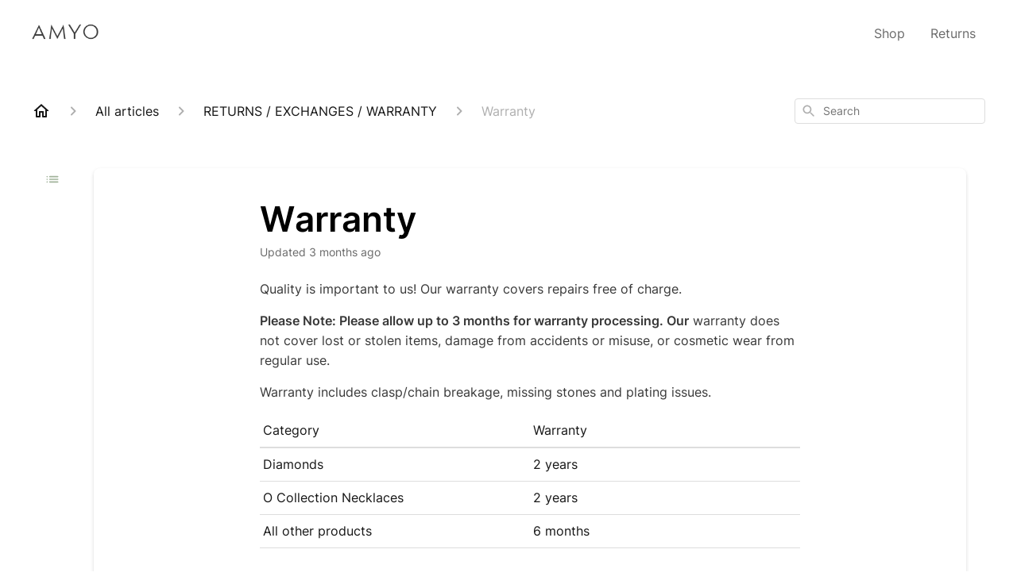

--- FILE ---
content_type: text/html; charset=utf-8
request_url: https://support.amyojewelry.com/en-US/warranty-170292
body_size: 37357
content:
<!DOCTYPE html><html lang="en-US"><head><meta charSet="utf-8"/><meta name="viewport" content="width=device-width"/><link rel="preconnect" href="https://fonts.googleapis.com"/><link rel="preconnect" href="https://fonts.gstatic.com" crossorigin="anonymous"/><link rel="stylesheet" type="text/css" data-href="https://fonts.googleapis.com/css2?family=Inter:wght@400;500;600&amp;display=swap" data-optimized-fonts="true"/><style> 
h5 {
    text-transform: uppercase;
    font-weight: 500;
    padding-bottom: 20px;
    border-bottom: 1px solid #e6e6e6;
    letter-spacing: 2px;
}
element.style {
    position: absolute;
    inset: 0px;
    box-sizing: border-box;
    padding: 0px;
    border: none;
    margin: auto;
    display: block;
    width: 0px;
    height: 0px;
    min-width: 100%;
    max-width: 100%;
    min-height: 100%;
    max-height: 100%;
    object-fit: cover;
}
.css-48phj7 {
    object-position: right !important;
}
.ghc-footer-contact-page-link {
      display: none;
    }
</style><title>Warranty</title><meta property="og:title" content="Warranty"/><meta name="description" content="Quality is important to us! Our warranty covers repairs free of charge. Please Note: Please allow up to 3 months for warranty processing. Our warranty does not cover lost or stolen items, damage from accidents or misuse, or cosmetic wear from regular"/><meta property="og:description" content="Quality is important to us! Our warranty covers repairs free of charge. Please Note: Please allow up to 3 months for warranty processing. Our warranty does not cover lost or stolen items, damage from accidents or misuse, or cosmetic wear from regular"/><meta property="og:type" content="website"/><meta property="og:locale" content="en-US"/><link rel="icon" sizes="1200x1200" type="image/png" href="https://attachments.gorgias.help/uploads.gorgias.io/q0jJY2DKLd6eBWMO/AmyO-google-1200x1200-9e883765-9195-4245-81f7-eb33e3a75411.png"/><link rel="shortcut icon" href="https://attachments.gorgias.help/uploads.gorgias.io/q0jJY2DKLd6eBWMO/AmyO-google-1200x1200-9e883765-9195-4245-81f7-eb33e3a75411.png"/><link rel="apple-touch-icon" href="https://attachments.gorgias.help/uploads.gorgias.io/q0jJY2DKLd6eBWMO/AmyO-google-1200x1200-9e883765-9195-4245-81f7-eb33e3a75411.png"/><link rel="canonical" href="https://support.amyojewelry.com/en-US/warranty-170292"/><meta property="og:url" content="https://support.amyojewelry.com/en-US/warranty-170292"/><link rel="stylesheet" href="https://cdn.jsdelivr.net/npm/froala-editor@4.0.5/css/froala_style.min.css" type="text/css"/><meta name="next-head-count" content="18"/><meta name="viewport" content="width=device-width, initial-scale=1, maximum-scale=2"/><link data-next-font="" rel="preconnect" href="/" crossorigin="anonymous"/><link rel="preload" href="https://assets.gorgias.help/97805a0563b7a489d63b4011df91d0b62eaa9837/_next/static/css/404cc8641b86ab41.css" as="style"/><link rel="stylesheet" href="https://assets.gorgias.help/97805a0563b7a489d63b4011df91d0b62eaa9837/_next/static/css/404cc8641b86ab41.css" data-n-g=""/><noscript data-n-css=""></noscript><script defer="" nomodule="" src="https://assets.gorgias.help/97805a0563b7a489d63b4011df91d0b62eaa9837/_next/static/chunks/polyfills-42372ed130431b0a.js"></script><script src="https://assets.gorgias.help/97805a0563b7a489d63b4011df91d0b62eaa9837/_next/static/chunks/webpack-d1114ac10d5aa5f2.js" defer=""></script><script src="https://assets.gorgias.help/97805a0563b7a489d63b4011df91d0b62eaa9837/_next/static/chunks/framework-a32fdada02556615.js" defer=""></script><script src="https://assets.gorgias.help/97805a0563b7a489d63b4011df91d0b62eaa9837/_next/static/chunks/main-97d7c75ecf7cf52b.js" defer=""></script><script src="https://assets.gorgias.help/97805a0563b7a489d63b4011df91d0b62eaa9837/_next/static/chunks/pages/_app-9a76c8e3af40e35e.js" defer=""></script><script src="https://assets.gorgias.help/97805a0563b7a489d63b4011df91d0b62eaa9837/_next/static/chunks/1903-23ff1ec26f31d34a.js" defer=""></script><script src="https://assets.gorgias.help/97805a0563b7a489d63b4011df91d0b62eaa9837/_next/static/chunks/4096-6c8362c45ca7b523.js" defer=""></script><script src="https://assets.gorgias.help/97805a0563b7a489d63b4011df91d0b62eaa9837/_next/static/chunks/2275-221429e919b006ed.js" defer=""></script><script src="https://assets.gorgias.help/97805a0563b7a489d63b4011df91d0b62eaa9837/_next/static/chunks/8303-74dceabc329893cc.js" defer=""></script><script src="https://assets.gorgias.help/97805a0563b7a489d63b4011df91d0b62eaa9837/_next/static/chunks/7799-e343243b1dfaa0b5.js" defer=""></script><script src="https://assets.gorgias.help/97805a0563b7a489d63b4011df91d0b62eaa9837/_next/static/chunks/pages/%5BslugArticleId%5D-4e795cbb8bb6715b.js" defer=""></script><script src="https://assets.gorgias.help/97805a0563b7a489d63b4011df91d0b62eaa9837/_next/static/dBRbDiqCpwlCmQZFyd8PS/_buildManifest.js" defer=""></script><script src="https://assets.gorgias.help/97805a0563b7a489d63b4011df91d0b62eaa9837/_next/static/dBRbDiqCpwlCmQZFyd8PS/_ssgManifest.js" defer=""></script><link rel="stylesheet" href="https://fonts.googleapis.com/css2?family=Inter:wght@400;500;600&display=swap"/></head><body><div id="__next"><div class="ghc-app"><style data-emotion="css-global 130yslj">:root{--ghc-primary-color:#a1b39a;--ghc-primary-font-family:"Inter";}html{line-height:1.15;-webkit-text-size-adjust:100%;}body{margin:0;}main{display:block;}h1{font-size:2em;margin:0.67em 0;}hr{box-sizing:content-box;height:0;overflow:visible;}pre{font-family:monospace,monospace;font-size:1em;}a{background-color:transparent;}abbr[title]{border-bottom:none;-webkit-text-decoration:underline;text-decoration:underline;-webkit-text-decoration:underline dotted;text-decoration:underline dotted;}b,strong{font-weight:bolder;}code,kbd,samp{font-family:monospace,monospace;font-size:1em;}small{font-size:80%;}sub,sup{font-size:75%;line-height:0;position:relative;vertical-align:baseline;}sub{bottom:-0.25em;}sup{top:-0.5em;}img{border-style:none;}button,input,optgroup,select,textarea{font-family:inherit;font-size:100%;line-height:1.15;margin:0;}button,input{overflow:visible;}button,select{text-transform:none;}button,[type="button"],[type="reset"],[type="submit"]{-webkit-appearance:button;}button::-moz-focus-inner,[type="button"]::-moz-focus-inner,[type="reset"]::-moz-focus-inner,[type="submit"]::-moz-focus-inner{border-style:none;padding:0;}button:-moz-focusring,[type="button"]:-moz-focusring,[type="reset"]:-moz-focusring,[type="submit"]:-moz-focusring{outline:1px dotted ButtonText;}fieldset{padding:0.35em 0.75em 0.625em;}legend{box-sizing:border-box;color:inherit;display:table;max-width:100%;padding:0;white-space:normal;}progress{vertical-align:baseline;}textarea{overflow:auto;}[type="checkbox"],[type="radio"]{box-sizing:border-box;padding:0;}[type="number"]::-webkit-inner-spin-button,[type="number"]::-webkit-outer-spin-button{height:auto;}[type="search"]{-webkit-appearance:textfield;outline-offset:-2px;}[type="search"]::-webkit-search-decoration{-webkit-appearance:none;}::-webkit-file-upload-button{-webkit-appearance:button;font:inherit;}details{display:block;}summary{display:-webkit-box;display:-webkit-list-item;display:-ms-list-itembox;display:list-item;}template{display:none;}[hidden]{display:none;}html{box-sizing:border-box;scroll-behavior:smooth;}*,*:before,*:after{box-sizing:inherit;}#nprogress .bar{background:#a1b39a!important;}#nprogress .peg{box-shadow:0 0 10px #a1b39a,0 0 5px #a1b39a;}#nprogress .spinner-icon{border-top-color:#a1b39a;border-left-color:#a1b39a;}.masonry-layout{display:-webkit-box;display:-webkit-flex;display:-ms-flexbox;display:flex;margin-left:-16px;width:auto;}@media (min-width: 768px){.masonry-layout{margin-right:40px;margin-left:40px;}}@media (min-width: 1240px){.masonry-layout{margin-right:0;margin-left:0;}}.masonry-layout_column{-webkit-background-clip:padding-box;background-clip:padding-box;}.masonry-layout_column:not(:first-child){padding-left:16px;}.masonry-layout_column>div{margin-bottom:16px;}</style><style data-emotion="css mk59p0">.css-mk59p0{min-height:100vh;display:-webkit-box;display:-webkit-flex;display:-ms-flexbox;display:flex;-webkit-flex-direction:column;-ms-flex-direction:column;flex-direction:column;-webkit-align-items:stretch;-webkit-box-align:stretch;-ms-flex-align:stretch;align-items:stretch;background-color:#FFFFFF;overflow-y:hidden;}</style><div class="ghc-main-wrapper css-mk59p0 e7zpaoq8"><style data-emotion="css 1xorig4">.css-1xorig4{position:-webkit-sticky;position:sticky;top:0;z-index:100;background-color:#FFFFFF;}</style><div class="ghc-header-wrapper css-1xorig4 e7zpaoq4"><style data-emotion="css umci57">.css-umci57{margin-right:16px;margin-left:16px;}@media (min-width: 568px){.css-umci57{margin-right:28px;margin-left:28px;}}@media (min-width: 768px){.css-umci57{margin-right:40px;margin-left:40px;}}@media (min-width: 1240px){.css-umci57{margin-left:0;margin-right:0;}}@media (min-width: 1240px){.css-umci57{margin-right:auto;margin-left:auto;width:100%;max-width:1200px;}}</style><style data-emotion="css 1pv47rk">.css-1pv47rk{display:-webkit-box;display:-webkit-flex;display:-ms-flexbox;display:flex;-webkit-flex-direction:row;-ms-flex-direction:row;flex-direction:row;-webkit-align-items:center;-webkit-box-align:center;-ms-flex-align:center;align-items:center;-webkit-box-pack:justify;-webkit-justify-content:space-between;justify-content:space-between;padding:20px 0;background-color:#FFFFFF;margin-right:16px;margin-left:16px;}@media (min-width: 1240px){.css-1pv47rk{padding:24px 0;}}@media (min-width: 568px){.css-1pv47rk{margin-right:28px;margin-left:28px;}}@media (min-width: 768px){.css-1pv47rk{margin-right:40px;margin-left:40px;}}@media (min-width: 1240px){.css-1pv47rk{margin-left:0;margin-right:0;}}@media (min-width: 1240px){.css-1pv47rk{margin-right:auto;margin-left:auto;width:100%;max-width:1200px;}}</style><header class="ghc-header-menu-container e7zpaoq3 css-1pv47rk e1fhn3j92" data-testid="header"><style data-emotion="css 1590xb2">.css-1590xb2{-webkit-flex:0 1 auto;-ms-flex:0 1 auto;flex:0 1 auto;height:32px;position:relative;-webkit-align-self:stretch;-ms-flex-item-align:stretch;align-self:stretch;margin:0;}@media (min-width: 320px){.css-1590xb2{max-width:calc(100% - 40px);}}@media (min-width: 568px){.css-1590xb2{max-width:initial;}}@media (min-width: 1240px){.css-1590xb2{overflow:hidden;}}</style><div class="ghc-brand-container css-1590xb2 e1e45vw83"><style data-emotion="css 47xh8o">.css-47xh8o{-webkit-text-decoration:none;text-decoration:none;color:inherit;cursor:pointer;}</style><a class="css-47xh8o e1e45vw80" href="/en-US"><style data-emotion="css 1jzv44t">.css-1jzv44t{object-fit:contain;object-position:left center;height:100%;width:auto;max-width:100%;}</style><img alt="AMYO logo" loading="lazy" width="180" height="32" decoding="async" data-nimg="1" class="css-1jzv44t e1e45vw81" style="color:transparent" sizes="180px" srcSet="https://attachments.gorgias.help/cdn-cgi/image/quality=100,width=16/https://attachments.gorgias.help/uploads.gorgias.io/q0jJY2DKLd6eBWMO/gorgias_1620x624_bk-a0fc66f7-369b-4ce4-8756-c0b962eb4414.png 16w, https://attachments.gorgias.help/cdn-cgi/image/quality=100,width=32/https://attachments.gorgias.help/uploads.gorgias.io/q0jJY2DKLd6eBWMO/gorgias_1620x624_bk-a0fc66f7-369b-4ce4-8756-c0b962eb4414.png 32w, https://attachments.gorgias.help/cdn-cgi/image/quality=100,width=48/https://attachments.gorgias.help/uploads.gorgias.io/q0jJY2DKLd6eBWMO/gorgias_1620x624_bk-a0fc66f7-369b-4ce4-8756-c0b962eb4414.png 48w, https://attachments.gorgias.help/cdn-cgi/image/quality=100,width=64/https://attachments.gorgias.help/uploads.gorgias.io/q0jJY2DKLd6eBWMO/gorgias_1620x624_bk-a0fc66f7-369b-4ce4-8756-c0b962eb4414.png 64w, https://attachments.gorgias.help/cdn-cgi/image/quality=100,width=96/https://attachments.gorgias.help/uploads.gorgias.io/q0jJY2DKLd6eBWMO/gorgias_1620x624_bk-a0fc66f7-369b-4ce4-8756-c0b962eb4414.png 96w, https://attachments.gorgias.help/cdn-cgi/image/quality=100,width=128/https://attachments.gorgias.help/uploads.gorgias.io/q0jJY2DKLd6eBWMO/gorgias_1620x624_bk-a0fc66f7-369b-4ce4-8756-c0b962eb4414.png 128w, https://attachments.gorgias.help/cdn-cgi/image/quality=100,width=256/https://attachments.gorgias.help/uploads.gorgias.io/q0jJY2DKLd6eBWMO/gorgias_1620x624_bk-a0fc66f7-369b-4ce4-8756-c0b962eb4414.png 256w, https://attachments.gorgias.help/cdn-cgi/image/quality=100,width=384/https://attachments.gorgias.help/uploads.gorgias.io/q0jJY2DKLd6eBWMO/gorgias_1620x624_bk-a0fc66f7-369b-4ce4-8756-c0b962eb4414.png 384w, https://attachments.gorgias.help/cdn-cgi/image/quality=100,width=640/https://attachments.gorgias.help/uploads.gorgias.io/q0jJY2DKLd6eBWMO/gorgias_1620x624_bk-a0fc66f7-369b-4ce4-8756-c0b962eb4414.png 640w, https://attachments.gorgias.help/cdn-cgi/image/quality=100,width=750/https://attachments.gorgias.help/uploads.gorgias.io/q0jJY2DKLd6eBWMO/gorgias_1620x624_bk-a0fc66f7-369b-4ce4-8756-c0b962eb4414.png 750w, https://attachments.gorgias.help/cdn-cgi/image/quality=100,width=828/https://attachments.gorgias.help/uploads.gorgias.io/q0jJY2DKLd6eBWMO/gorgias_1620x624_bk-a0fc66f7-369b-4ce4-8756-c0b962eb4414.png 828w, https://attachments.gorgias.help/cdn-cgi/image/quality=100,width=1080/https://attachments.gorgias.help/uploads.gorgias.io/q0jJY2DKLd6eBWMO/gorgias_1620x624_bk-a0fc66f7-369b-4ce4-8756-c0b962eb4414.png 1080w, https://attachments.gorgias.help/cdn-cgi/image/quality=100,width=1200/https://attachments.gorgias.help/uploads.gorgias.io/q0jJY2DKLd6eBWMO/gorgias_1620x624_bk-a0fc66f7-369b-4ce4-8756-c0b962eb4414.png 1200w, https://attachments.gorgias.help/cdn-cgi/image/quality=100,width=1920/https://attachments.gorgias.help/uploads.gorgias.io/q0jJY2DKLd6eBWMO/gorgias_1620x624_bk-a0fc66f7-369b-4ce4-8756-c0b962eb4414.png 1920w, https://attachments.gorgias.help/cdn-cgi/image/quality=100,width=2048/https://attachments.gorgias.help/uploads.gorgias.io/q0jJY2DKLd6eBWMO/gorgias_1620x624_bk-a0fc66f7-369b-4ce4-8756-c0b962eb4414.png 2048w, https://attachments.gorgias.help/cdn-cgi/image/quality=100,width=3840/https://attachments.gorgias.help/uploads.gorgias.io/q0jJY2DKLd6eBWMO/gorgias_1620x624_bk-a0fc66f7-369b-4ce4-8756-c0b962eb4414.png 3840w" src="https://attachments.gorgias.help/cdn-cgi/image/quality=100,width=3840/https://attachments.gorgias.help/uploads.gorgias.io/q0jJY2DKLd6eBWMO/gorgias_1620x624_bk-a0fc66f7-369b-4ce4-8756-c0b962eb4414.png"/></a></div><style data-emotion="css 7xinrw">.css-7xinrw{display:none;text-align:right;}@media (min-width: 1240px){.css-7xinrw{display:grid;grid-gap:8px;grid-template-columns:repeat(2, auto);}}</style><nav data-testid="header-nav-items" aria-label="Primary menu" class="css-7xinrw e1fhn3j90"><style data-emotion="css 1o1fut0">.css-1o1fut0{font-family:var(--ghc-primary-font-family),sans-serif;-webkit-font-smoothing:antialiased;-moz-osx-font-smoothing:grayscale;font-style:normal;font-weight:normal;font-size:16px;line-height:24px;-webkit-text-decoration:none;text-decoration:none;padding:6px 12px;color:#6A6A6A;-webkit-transition:color 200ms linear;transition:color 200ms linear;}.css-1o1fut0:hover,.css-1o1fut0:active{color:#161616;}</style><a href="https://amyojewelry.com" target="_blank" class="css-1o1fut0 e1zzhym0">Shop</a><a href="https://amyojewelry.returnlogic.com/" target="_blank" class="css-1o1fut0 e1zzhym0">Returns</a></nav><style data-emotion="css f1ydhg">.css-f1ydhg{fill:#6A6A6A;}@media (min-width: 1240px){.css-f1ydhg{display:none;}}</style><svg width="24" height="24" viewBox="0 0 24 24" fill="#161616" xmlns="http://www.w3.org/2000/svg" data-testid="header-mobile-menu-icon" aria-hidden="true" class="css-f1ydhg e1fhn3j91"><path d="M4 18H20C20.55 18 21 17.55 21 17C21 16.45 20.55 16 20 16H4C3.45 16 3 16.45 3 17C3 17.55 3.45 18 4 18ZM4 13H20C20.55 13 21 12.55 21 12C21 11.45 20.55 11 20 11H4C3.45 11 3 11.45 3 12C3 12.55 3.45 13 4 13ZM3 7C3 7.55 3.45 8 4 8H20C20.55 8 21 7.55 21 7C21 6.45 20.55 6 20 6H4C3.45 6 3 6.45 3 7Z"></path></svg><style data-emotion="css ukedaw">.css-ukedaw{display:none;background-color:#FFFFFF;position:fixed;height:100%;left:0;right:0;top:0;bottom:0;width:100%;}@media (min-width: 1240px){.css-ukedaw{display:none;}}</style><div class="css-ukedaw e1sdkc694" data-testid="mobile-menu"><style data-emotion="css rtyqw0">.css-rtyqw0{display:-webkit-box;display:-webkit-flex;display:-ms-flexbox;display:flex;-webkit-flex-direction:row;-ms-flex-direction:row;flex-direction:row;-webkit-align-items:center;-webkit-box-align:center;-ms-flex-align:center;align-items:center;-webkit-box-pack:justify;-webkit-justify-content:space-between;justify-content:space-between;padding:20px 0;background-color:#FFFFFF;margin-right:16px;margin-left:16px;}@media (min-width: 568px){.css-rtyqw0{margin-right:28px;margin-left:28px;}}@media (min-width: 768px){.css-rtyqw0{margin-right:40px;margin-left:40px;}}@media (min-width: 1240px){.css-rtyqw0{margin-left:0;margin-right:0;}}@media (min-width: 1240px){.css-rtyqw0{margin-right:auto;margin-left:auto;width:100%;max-width:1200px;}}</style><div class="e7zpaoq3 css-rtyqw0 e1zzhym1"><div class="ghc-brand-container css-1590xb2 e1e45vw83"><a class="css-47xh8o e1e45vw80" href="/en-US"><img alt="AMYO logo" loading="lazy" width="180" height="32" decoding="async" data-nimg="1" class="css-1jzv44t e1e45vw81" style="color:transparent" sizes="180px" srcSet="https://attachments.gorgias.help/cdn-cgi/image/quality=100,width=16/https://attachments.gorgias.help/uploads.gorgias.io/q0jJY2DKLd6eBWMO/gorgias_1620x624_bk-a0fc66f7-369b-4ce4-8756-c0b962eb4414.png 16w, https://attachments.gorgias.help/cdn-cgi/image/quality=100,width=32/https://attachments.gorgias.help/uploads.gorgias.io/q0jJY2DKLd6eBWMO/gorgias_1620x624_bk-a0fc66f7-369b-4ce4-8756-c0b962eb4414.png 32w, https://attachments.gorgias.help/cdn-cgi/image/quality=100,width=48/https://attachments.gorgias.help/uploads.gorgias.io/q0jJY2DKLd6eBWMO/gorgias_1620x624_bk-a0fc66f7-369b-4ce4-8756-c0b962eb4414.png 48w, https://attachments.gorgias.help/cdn-cgi/image/quality=100,width=64/https://attachments.gorgias.help/uploads.gorgias.io/q0jJY2DKLd6eBWMO/gorgias_1620x624_bk-a0fc66f7-369b-4ce4-8756-c0b962eb4414.png 64w, https://attachments.gorgias.help/cdn-cgi/image/quality=100,width=96/https://attachments.gorgias.help/uploads.gorgias.io/q0jJY2DKLd6eBWMO/gorgias_1620x624_bk-a0fc66f7-369b-4ce4-8756-c0b962eb4414.png 96w, https://attachments.gorgias.help/cdn-cgi/image/quality=100,width=128/https://attachments.gorgias.help/uploads.gorgias.io/q0jJY2DKLd6eBWMO/gorgias_1620x624_bk-a0fc66f7-369b-4ce4-8756-c0b962eb4414.png 128w, https://attachments.gorgias.help/cdn-cgi/image/quality=100,width=256/https://attachments.gorgias.help/uploads.gorgias.io/q0jJY2DKLd6eBWMO/gorgias_1620x624_bk-a0fc66f7-369b-4ce4-8756-c0b962eb4414.png 256w, https://attachments.gorgias.help/cdn-cgi/image/quality=100,width=384/https://attachments.gorgias.help/uploads.gorgias.io/q0jJY2DKLd6eBWMO/gorgias_1620x624_bk-a0fc66f7-369b-4ce4-8756-c0b962eb4414.png 384w, https://attachments.gorgias.help/cdn-cgi/image/quality=100,width=640/https://attachments.gorgias.help/uploads.gorgias.io/q0jJY2DKLd6eBWMO/gorgias_1620x624_bk-a0fc66f7-369b-4ce4-8756-c0b962eb4414.png 640w, https://attachments.gorgias.help/cdn-cgi/image/quality=100,width=750/https://attachments.gorgias.help/uploads.gorgias.io/q0jJY2DKLd6eBWMO/gorgias_1620x624_bk-a0fc66f7-369b-4ce4-8756-c0b962eb4414.png 750w, https://attachments.gorgias.help/cdn-cgi/image/quality=100,width=828/https://attachments.gorgias.help/uploads.gorgias.io/q0jJY2DKLd6eBWMO/gorgias_1620x624_bk-a0fc66f7-369b-4ce4-8756-c0b962eb4414.png 828w, https://attachments.gorgias.help/cdn-cgi/image/quality=100,width=1080/https://attachments.gorgias.help/uploads.gorgias.io/q0jJY2DKLd6eBWMO/gorgias_1620x624_bk-a0fc66f7-369b-4ce4-8756-c0b962eb4414.png 1080w, https://attachments.gorgias.help/cdn-cgi/image/quality=100,width=1200/https://attachments.gorgias.help/uploads.gorgias.io/q0jJY2DKLd6eBWMO/gorgias_1620x624_bk-a0fc66f7-369b-4ce4-8756-c0b962eb4414.png 1200w, https://attachments.gorgias.help/cdn-cgi/image/quality=100,width=1920/https://attachments.gorgias.help/uploads.gorgias.io/q0jJY2DKLd6eBWMO/gorgias_1620x624_bk-a0fc66f7-369b-4ce4-8756-c0b962eb4414.png 1920w, https://attachments.gorgias.help/cdn-cgi/image/quality=100,width=2048/https://attachments.gorgias.help/uploads.gorgias.io/q0jJY2DKLd6eBWMO/gorgias_1620x624_bk-a0fc66f7-369b-4ce4-8756-c0b962eb4414.png 2048w, https://attachments.gorgias.help/cdn-cgi/image/quality=100,width=3840/https://attachments.gorgias.help/uploads.gorgias.io/q0jJY2DKLd6eBWMO/gorgias_1620x624_bk-a0fc66f7-369b-4ce4-8756-c0b962eb4414.png 3840w" src="https://attachments.gorgias.help/cdn-cgi/image/quality=100,width=3840/https://attachments.gorgias.help/uploads.gorgias.io/q0jJY2DKLd6eBWMO/gorgias_1620x624_bk-a0fc66f7-369b-4ce4-8756-c0b962eb4414.png"/></a></div><style data-emotion="css 1cliq51">.css-1cliq51{fill:#6A6A6A;}</style><svg width="24" height="24" viewBox="0 0 24 24" fill="#161616" xmlns="http://www.w3.org/2000/svg" class="css-1cliq51 e1sdkc692"><path d="M18.3002 5.71022C17.9102 5.32022 17.2802 5.32022 16.8902 5.71022L12.0002 10.5902L7.11022 5.70021C6.72022 5.31021 6.09021 5.31021 5.70021 5.70021C5.31021 6.09021 5.31021 6.72022 5.70021 7.11022L10.5902 12.0002L5.70021 16.8902C5.31021 17.2802 5.31021 17.9102 5.70021 18.3002C6.09021 18.6902 6.72022 18.6902 7.11022 18.3002L12.0002 13.4102L16.8902 18.3002C17.2802 18.6902 17.9102 18.6902 18.3002 18.3002C18.6902 17.9102 18.6902 17.2802 18.3002 16.8902L13.4102 12.0002L18.3002 7.11022C18.6802 6.73022 18.6802 6.09022 18.3002 5.71022Z"></path></svg></div><style data-emotion="css sirhaf">.css-sirhaf{display:grid;grid-gap:8px;padding:16px;}</style><nav class="css-sirhaf e1sdkc693"><a href="https://amyojewelry.com" target="_blank" class="css-1o1fut0 e1zzhym0">Shop</a><a href="https://amyojewelry.returnlogic.com/" target="_blank" class="css-1o1fut0 e1zzhym0">Returns</a></nav><style data-emotion="css c4j36v">.css-c4j36v{margin-block-start:4px;margin-block-end:4px;border:0;height:1px;background:#DDDDDD;}</style><hr class="css-c4j36v e1sdkc690"/><nav class="css-sirhaf e1sdkc693"><style data-emotion="css 1x1th0d">.css-1x1th0d{font-family:var(--ghc-primary-font-family),sans-serif;-webkit-font-smoothing:antialiased;-moz-osx-font-smoothing:grayscale;font-style:normal;font-weight:normal;font-size:16px;line-height:24px;-webkit-text-decoration:none;text-decoration:none;padding:6px 12px;color:#6A6A6A;-webkit-transition:color 200ms linear;transition:color 200ms linear;border:none;background:none;display:-webkit-box;display:-webkit-flex;display:-ms-flexbox;display:flex;gap:4px;-webkit-align-items:center;-webkit-box-align:center;-ms-flex-align:center;align-items:center;}.css-1x1th0d:hover,.css-1x1th0d:active{color:#161616;}</style><button class="css-1x1th0d e1sdkc691"><style data-emotion="css 19hyj68">.css-19hyj68{position:relative;height:1em;width:1em;}</style><div class="css-19hyj68 e1u3bja70"><img alt="English (US)" decoding="async" data-nimg="fill" style="position:absolute;height:100%;width:100%;left:0;top:0;right:0;bottom:0;color:transparent" src="[data-uri]"/></div> <!-- -->English (US)</button></nav></div></header></div><style data-emotion="css m8poij">.css-m8poij{margin-right:16px;margin-left:16px;}@media (min-width: 568px){.css-m8poij{margin-right:28px;margin-left:28px;}}@media (min-width: 768px){.css-m8poij{margin-right:40px;margin-left:40px;}}@media (min-width: 1240px){.css-m8poij{margin-left:0;margin-right:0;}}@media (min-width: 1240px){.css-m8poij{margin:auto;width:100%;max-width:1200px;}}</style><div class="css-m8poij e7zpaoq7"></div><style data-emotion="css 1wqde3n">.css-1wqde3n{-webkit-flex:1;-ms-flex:1;flex:1;display:-webkit-box;display:-webkit-flex;display:-ms-flexbox;display:flex;-webkit-flex-direction:column;-ms-flex-direction:column;flex-direction:column;position:relative;margin:0;}@media (min-width: 768px){.css-1wqde3n{margin:16px 0 56px;-webkit-box-pack:initial;-ms-flex-pack:initial;-webkit-justify-content:initial;justify-content:initial;}}@media (min-width: 1240px){.css-1wqde3n{width:100%;margin:24px auto 56px;max-width:1200px;}}</style><div class="ghc-main-content-container css-1wqde3n e7zpaoq6"><style data-emotion="css 1yd23ty">.css-1yd23ty{margin-right:16px;margin-left:16px;}@media (min-width: 568px){.css-1yd23ty{margin-right:28px;margin-left:28px;}}@media (min-width: 768px){.css-1yd23ty{margin-right:40px;margin-left:40px;}}@media (min-width: 1240px){.css-1yd23ty{margin-left:0;margin-right:0;}}@media (min-width: 768px){.css-1yd23ty{margin-bottom:16px;}}</style><div class="css-1yd23ty e9fe0vc5"><style data-emotion="css zy42vf">.css-zy42vf{display:-webkit-box;display:-webkit-flex;display:-ms-flexbox;display:flex;-webkit-box-flex-wrap:wrap;-webkit-flex-wrap:wrap;-ms-flex-wrap:wrap;flex-wrap:wrap;-webkit-box-pack:justify;-webkit-justify-content:space-between;justify-content:space-between;-webkit-align-items:center;-webkit-box-align:center;-ms-flex-align:center;align-items:center;min-height:64px;padding-bottom:16px;}@media (min-width: 768px){.css-zy42vf{-webkit-box-flex-wrap:initial;-webkit-flex-wrap:initial;-ms-flex-wrap:initial;flex-wrap:initial;-webkit-box-pack:initial;-ms-flex-pack:initial;-webkit-justify-content:initial;justify-content:initial;-webkit-align-items:initial;-webkit-box-align:initial;-ms-flex-align:initial;align-items:initial;display:grid;grid-template-columns:1fr 240px;}}</style><div class="css-zy42vf e9fe0vc4"><style data-emotion="css 4n65xp">.css-4n65xp{display:-webkit-box;display:-webkit-flex;display:-ms-flexbox;display:flex;-webkit-box-flex-wrap:wrap;-webkit-flex-wrap:wrap;-ms-flex-wrap:wrap;flex-wrap:wrap;-webkit-box-pack:justify;-webkit-justify-content:space-between;justify-content:space-between;-webkit-align-items:center;-webkit-box-align:center;-ms-flex-align:center;align-items:center;}</style><div class="css-4n65xp e9fe0vc3"><style data-emotion="css 1v3caum">.css-1v3caum{padding-top:16px;}</style><style data-emotion="css 1j8ix88">.css-1j8ix88{-webkit-flex:1 0 auto;-ms-flex:1 0 auto;flex:1 0 auto;display:-webkit-box;display:-webkit-flex;display:-ms-flexbox;display:flex;-webkit-flex-direction:row;-ms-flex-direction:row;flex-direction:row;-webkit-box-flex-wrap:wrap;-webkit-flex-wrap:wrap;-ms-flex-wrap:wrap;flex-wrap:wrap;-webkit-align-items:center;-webkit-box-align:center;-ms-flex-align:center;align-items:center;max-width:100%;margin-bottom:-16px;padding-top:16px;}.css-1j8ix88>*{margin-bottom:16px;}</style><nav class="ghc-breadcrumbs-container e9fe0vc1 css-1j8ix88 ecpqs3l3" aria-label="Breadcrumb"><a class="ghc-breadcrumbs-home" style="height:24px;width:24px;margin-right:16px" href="/en-US"><style data-emotion="css 1skx4g">.css-1skx4g{cursor:pointer;vertical-align:top;}</style><svg width="24" height="24" viewBox="0 0 24 24" fill="#161616" xmlns="http://www.w3.org/2000/svg" aria-hidden="true" class="css-1skx4g ecpqs3l0"><path d="M11.9998 5.69017L16.8343 10.0412C16.9396 10.136 16.9998 10.2711 16.9998 10.4129V18.0002H14.9998V12.5002C14.9998 12.224 14.7759 12.0002 14.4998 12.0002H9.49978C9.22364 12.0002 8.99978 12.224 8.99978 12.5002V18.0002H6.99978V10.4129C6.99978 10.2711 7.05994 10.136 7.1653 10.0412L11.9998 5.69017ZM12.3343 3.3012C12.1441 3.13007 11.8555 3.13007 11.6653 3.3012L2.96828 11.1285C2.62767 11.4351 2.84452 12.0002 3.30276 12.0002H4.99978V19.0002C4.99978 19.5525 5.4475 20.0002 5.99978 20.0002H9.99978C10.5521 20.0002 10.9998 19.5525 10.9998 19.0002V14.0002H12.9998V19.0002C12.9998 19.5525 13.4475 20.0002 13.9998 20.0002H17.9998C18.5521 20.0002 18.9998 19.5525 18.9998 19.0002V12.0002H20.6968C21.155 12.0002 21.3719 11.4351 21.0313 11.1285L12.3343 3.3012Z"></path></svg></a><style data-emotion="css 5z3jtg">.css-5z3jtg{margin-right:16px;display:-webkit-box;display:-webkit-flex;display:-ms-flexbox;display:flex;-webkit-flex-direction:row;-ms-flex-direction:row;flex-direction:row;-webkit-align-items:center;-webkit-box-align:center;-ms-flex-align:center;align-items:center;}</style><div class="ghc-breadcrumbs-item css-5z3jtg ecpqs3l2"><style data-emotion="css o7nnmj">.css-o7nnmj{margin-right:16px;}</style><style data-emotion="css 1vt6q91">.css-1vt6q91{fill:#AFAFAF;-webkit-transform:rotate(0deg);-moz-transform:rotate(0deg);-ms-transform:rotate(0deg);transform:rotate(0deg);margin-right:16px;}</style><svg width="24" height="24" viewBox="0 0 24 24" fill="#6A6A6A" xmlns="http://www.w3.org/2000/svg" facing="right" aria-hidden="true" class="ecpqs3l1 css-1vt6q91 e18qeao70"><path d="M9.29006 15.8805L13.1701 12.0005L9.29006 8.12047C8.90006 7.73047 8.90006 7.10047 9.29006 6.71047C9.68006 6.32047 10.3101 6.32047 10.7001 6.71047L15.2901 11.3005C15.6801 11.6905 15.6801 12.3205 15.2901 12.7105L10.7001 17.3005C10.3101 17.6905 9.68006 17.6905 9.29006 17.3005C8.91006 16.9105 8.90006 16.2705 9.29006 15.8805Z"></path></svg><style data-emotion="css g65o95">.css-g65o95{-webkit-text-decoration:none;text-decoration:none;}</style><a class="css-g65o95 e1vnn2d20" href="/en-US/articles"><style data-emotion="css 1v0mfn2">.css-1v0mfn2{font-family:var(--ghc-primary-font-family),sans-serif;-webkit-font-smoothing:antialiased;-moz-osx-font-smoothing:grayscale;font-size:16px;font-style:normal;font-weight:400;line-height:24px;letter-spacing:0px;color:#161616;}</style><span class="css-1v0mfn2 e1vnn2d21">All articles</span></a></div><div class="ghc-breadcrumbs-item css-5z3jtg ecpqs3l2"><svg width="24" height="24" viewBox="0 0 24 24" fill="#6A6A6A" xmlns="http://www.w3.org/2000/svg" facing="right" aria-hidden="true" class="ecpqs3l1 css-1vt6q91 e18qeao70"><path d="M9.29006 15.8805L13.1701 12.0005L9.29006 8.12047C8.90006 7.73047 8.90006 7.10047 9.29006 6.71047C9.68006 6.32047 10.3101 6.32047 10.7001 6.71047L15.2901 11.3005C15.6801 11.6905 15.6801 12.3205 15.2901 12.7105L10.7001 17.3005C10.3101 17.6905 9.68006 17.6905 9.29006 17.3005C8.91006 16.9105 8.90006 16.2705 9.29006 15.8805Z"></path></svg><a class="css-g65o95 e1vnn2d20" href="/en-US/articles/returns--exchanges--warranty-48109"><span class="css-1v0mfn2 e1vnn2d21">RETURNS / EXCHANGES / WARRANTY</span></a></div><div class="ghc-breadcrumbs-item css-5z3jtg ecpqs3l2"><svg width="24" height="24" viewBox="0 0 24 24" fill="#6A6A6A" xmlns="http://www.w3.org/2000/svg" facing="right" aria-hidden="true" class="ecpqs3l1 css-1vt6q91 e18qeao70"><path d="M9.29006 15.8805L13.1701 12.0005L9.29006 8.12047C8.90006 7.73047 8.90006 7.10047 9.29006 6.71047C9.68006 6.32047 10.3101 6.32047 10.7001 6.71047L15.2901 11.3005C15.6801 11.6905 15.6801 12.3205 15.2901 12.7105L10.7001 17.3005C10.3101 17.6905 9.68006 17.6905 9.29006 17.3005C8.91006 16.9105 8.90006 16.2705 9.29006 15.8805Z"></path></svg><style data-emotion="css 1pp9xez">.css-1pp9xez{font-family:var(--ghc-primary-font-family),sans-serif;-webkit-font-smoothing:antialiased;-moz-osx-font-smoothing:grayscale;font-size:16px;font-style:normal;font-weight:400;line-height:24px;letter-spacing:0px;color:#AFAFAF;}</style><span class="css-1pp9xez e1vnn2d21">Warranty</span></div></nav></div><style data-emotion="css 1sh5uvj">.css-1sh5uvj{-webkit-flex:1 0 240px;-ms-flex:1 0 240px;flex:1 0 240px;padding-top:16px;}@media (min-width: 568px){.css-1sh5uvj{max-width:240px;}}</style><style data-emotion="css o5rpzk">.css-o5rpzk{position:relative;min-width:240px;-webkit-flex:1 0 240px;-ms-flex:1 0 240px;flex:1 0 240px;padding-top:16px;}@media (min-width: 568px){.css-o5rpzk{max-width:240px;}}</style><div class="e9fe0vc0 css-o5rpzk e1ud3o2f10"><style data-emotion="css vuxxad">.css-vuxxad{width:100%;height:32px;position:relative;}</style><div class="css-vuxxad e1ud3o2f9"><style data-emotion="css 1gaq6r2">.css-1gaq6r2{position:absolute;z-index:1;width:100%;border-radius:4px;background:#FFFFFF;padding:6px 8px;}.css-1gaq6r2::after{content:'';background:#FFFFFF;position:absolute;z-index:-1;top:0;left:0;width:100%;height:100%;border-radius:4px;border-style:solid;border-color:#DDDDDD;border-width:1px;}.css-1gaq6r2::after[aria-expanded='true']::after{border-width:2px;}</style><div role="combobox" aria-expanded="false" aria-haspopup="listbox" aria-labelledby="algolia-search-combobox-label" class="css-1gaq6r2 e1ud3o2f8"><style data-emotion="css 8xhv84">.css-8xhv84{width:100%;display:-webkit-box;display:-webkit-flex;display:-ms-flexbox;display:flex;}</style><form action="" novalidate="" role="search" class="css-8xhv84 e1ud3o2f7"><style data-emotion="css 10pl228">.css-10pl228{width:20px;height:20px;padding:0;border:0;background:none;}.css-10pl228 svg{width:20px;height:20px;overflow:inherit;vertical-align:top;}</style><div aria-hidden="true" class="css-10pl228 e1ud3o2f12"><style data-emotion="css r01nf4">.css-r01nf4 path{fill:#AFAFAF;}</style><svg width="24" height="24" viewBox="0 0 24 24" fill="none" xmlns="http://www.w3.org/2000/svg" class="css-r01nf4 e1ud3o2f4"><path d="M15.5001 14H14.7101L14.4301 13.73C15.6301 12.33 16.2501 10.42 15.9101 8.39002C15.4401 5.61002 13.1201 3.39002 10.3201 3.05002C6.09014 2.53002 2.53014 6.09001 3.05014 10.32C3.39014 13.12 5.61014 15.44 8.39014 15.91C10.4201 16.25 12.3301 15.63 13.7301 14.43L14.0001 14.71V15.5L18.2501 19.75C18.6601 20.16 19.3301 20.16 19.7401 19.75C20.1501 19.34 20.1501 18.67 19.7401 18.26L15.5001 14ZM9.50014 14C7.01014 14 5.00014 11.99 5.00014 9.50002C5.00014 7.01002 7.01014 5.00002 9.50014 5.00002C11.9901 5.00002 14.0001 7.01002 14.0001 9.50002C14.0001 11.99 11.9901 14 9.50014 14Z" fill="#161616"></path></svg></div><style data-emotion="css 1ixuqoh">.css-1ixuqoh{clip:rect(1px, 1px, 1px, 1px);-webkit-clip-path:inset(50%);clip-path:inset(50%);height:1px;width:1px;margin:-1px;overflow:hidden;padding:0;position:absolute;}</style><label id="algolia-search-combobox-label" for="algolia-search-combobox-input" class="css-1ixuqoh e1ud3o2f11">Search</label><style data-emotion="css xufeo3">.css-xufeo3{width:100%;margin:0 8px;font-family:var(--ghc-primary-font-family),sans-serif;-webkit-font-smoothing:antialiased;-moz-osx-font-smoothing:grayscale;font-size:14px;line-height:20px;-webkit-appearance:none;-moz-appearance:none;-ms-appearance:none;appearance:none;border:none;outline:none;padding:0;background-color:white;}.css-xufeo3::-webkit-search-cancel-button{-webkit-appearance:none;}</style><input aria-autocomplete="both" aria-labelledby="algolia-search-combobox-label" id="algolia-search-combobox-input" autoComplete="off" autoCorrect="off" autoCapitalize="off" enterKeyHint="search" spellcheck="false" placeholder="Search" maxLength="512" type="search" class="css-xufeo3 e1ud3o2f6" value=""/></form></div></div></div></div></div><style data-emotion="css 10ka66o">.css-10ka66o{display:-webkit-box;display:-webkit-flex;display:-ms-flexbox;display:flex;-webkit-flex-direction:column;-ms-flex-direction:column;flex-direction:column;-webkit-box-flex:1;-webkit-flex-grow:1;-ms-flex-positive:1;flex-grow:1;}@media (min-width: 1240px){.css-10ka66o{-webkit-flex-direction:row;-ms-flex-direction:row;flex-direction:row;}}</style><div class="ghc-with-navigation-sidebar-v2 css-10ka66o e15e7tjv6"><style data-emotion="css 1wy1qtd">.css-1wy1qtd{margin-left:16px;}@media (min-width: 568px){.css-1wy1qtd{margin-left:24px;}}@media (min-width: 768px){.css-1wy1qtd{margin-left:64px;}}@media (min-width: 1240px){.css-1wy1qtd{margin-left:7.7px;display:block;}}</style><div class="css-1wy1qtd e15e7tjv2"><style data-emotion="css hxq15f">.css-hxq15f{margin-right:10.5px;margin-top:20px;min-width:36px;min-height:36px;display:none;position:-webkit-sticky;position:sticky;top:100px;}.css-hxq15f:hover{cursor:pointer;}@media (min-width: 1240px){.css-hxq15f{display:inline-block;}}</style><div class="ghc-open-navigation-sidebar css-hxq15f e17yqjk03"><style data-emotion="css ixolil">.css-ixolil{width:36px;height:36px;display:inline-block;position:absolute;top:0;left:0;}</style><div class="css-ixolil e17yqjk01"><style data-emotion="css 17qfo0u">.css-17qfo0u{position:absolute;top:50%;left:50%;-webkit-transform:translate(-50%, -50%);-moz-transform:translate(-50%, -50%);-ms-transform:translate(-50%, -50%);transform:translate(-50%, -50%);fill:#a1b39a;width:16px;height:16px;}</style><svg width="15" height="8.33" viewBox="0 0 16 10" xmlns="http://www.w3.org/2000/svg" aria-hidden="true" class="css-17qfo0u e17yqjk00"><path d="M1.33333 5.83398C1.79167 5.83398 2.16667 5.45898 2.16667 5.00065C2.16667 4.54232 1.79167 4.16732 1.33333 4.16732C0.875 4.16732 0.5 4.54232 0.5 5.00065C0.5 5.45898 0.875 5.83398 1.33333 5.83398ZM1.33333 9.16732C1.79167 9.16732 2.16667 8.79232 2.16667 8.33398C2.16667 7.87565 1.79167 7.50065 1.33333 7.50065C0.875 7.50065 0.5 7.87565 0.5 8.33398C0.5 8.79232 0.875 9.16732 1.33333 9.16732ZM1.33333 2.50065C1.79167 2.50065 2.16667 2.12565 2.16667 1.66732C2.16667 1.20898 1.79167 0.833984 1.33333 0.833984C0.875 0.833984 0.5 1.20898 0.5 1.66732C0.5 2.12565 0.875 2.50065 1.33333 2.50065ZM4.66667 5.83398H14.6667C15.125 5.83398 15.5 5.45898 15.5 5.00065C15.5 4.54232 15.125 4.16732 14.6667 4.16732H4.66667C4.20833 4.16732 3.83333 4.54232 3.83333 5.00065C3.83333 5.45898 4.20833 5.83398 4.66667 5.83398ZM4.66667 9.16732H14.6667C15.125 9.16732 15.5 8.79232 15.5 8.33398C15.5 7.87565 15.125 7.50065 14.6667 7.50065H4.66667C4.20833 7.50065 3.83333 7.87565 3.83333 8.33398C3.83333 8.79232 4.20833 9.16732 4.66667 9.16732ZM3.83333 1.66732C3.83333 2.12565 4.20833 2.50065 4.66667 2.50065H14.6667C15.125 2.50065 15.5 2.12565 15.5 1.66732C15.5 1.20898 15.125 0.833984 14.6667 0.833984H4.66667C4.20833 0.833984 3.83333 1.20898 3.83333 1.66732ZM1.33333 5.83398C1.79167 5.83398 2.16667 5.45898 2.16667 5.00065C2.16667 4.54232 1.79167 4.16732 1.33333 4.16732C0.875 4.16732 0.5 4.54232 0.5 5.00065C0.5 5.45898 0.875 5.83398 1.33333 5.83398ZM1.33333 9.16732C1.79167 9.16732 2.16667 8.79232 2.16667 8.33398C2.16667 7.87565 1.79167 7.50065 1.33333 7.50065C0.875 7.50065 0.5 7.87565 0.5 8.33398C0.5 8.79232 0.875 9.16732 1.33333 9.16732ZM1.33333 2.50065C1.79167 2.50065 2.16667 2.12565 2.16667 1.66732C2.16667 1.20898 1.79167 0.833984 1.33333 0.833984C0.875 0.833984 0.5 1.20898 0.5 1.66732C0.5 2.12565 0.875 2.50065 1.33333 2.50065ZM4.66667 5.83398H14.6667C15.125 5.83398 15.5 5.45898 15.5 5.00065C15.5 4.54232 15.125 4.16732 14.6667 4.16732H4.66667C4.20833 4.16732 3.83333 4.54232 3.83333 5.00065C3.83333 5.45898 4.20833 5.83398 4.66667 5.83398ZM4.66667 9.16732H14.6667C15.125 9.16732 15.5 8.79232 15.5 8.33398C15.5 7.87565 15.125 7.50065 14.6667 7.50065H4.66667C4.20833 7.50065 3.83333 7.87565 3.83333 8.33398C3.83333 8.79232 4.20833 9.16732 4.66667 9.16732ZM3.83333 1.66732C3.83333 2.12565 4.20833 2.50065 4.66667 2.50065H14.6667C15.125 2.50065 15.5 2.12565 15.5 1.66732C15.5 1.20898 15.125 0.833984 14.6667 0.833984H4.66667C4.20833 0.833984 3.83333 1.20898 3.83333 1.66732Z"></path></svg></div><style data-emotion="css pfx6ml">.css-pfx6ml{font-family:var(--ghc-primary-font-family),sans-serif;-webkit-font-smoothing:antialiased;-moz-osx-font-smoothing:grayscale;display:inline-block;font-style:normal;font-weight:500;font-size:16px;line-height:36px;height:36px;margin-left:42px;color:#a1b39a;}@media (min-width: 1240px){.css-pfx6ml{display:none;}}</style><div class="css-pfx6ml e17yqjk02">All articles</div></div></div><style data-emotion="css 1bax7q2">.css-1bax7q2{-webkit-box-flex:1;-webkit-flex-grow:1;-ms-flex-positive:1;flex-grow:1;padding-top:24px;margin-right:0;margin-left:0;min-width:0;}@media (min-width: 768px){.css-1bax7q2{margin-right:40px;margin-left:40px;padding:24px;}}@media (min-width: 1240px){.css-1bax7q2{margin-left:0;margin-right:0;}}</style><main class="css-1bax7q2 e15e7tjv3"><style data-emotion="css xywlaq">.css-xywlaq{display:-webkit-box;display:-webkit-flex;display:-ms-flexbox;display:flex;position:relative;-webkit-flex-direction:row;-ms-flex-direction:row;flex-direction:row;-webkit-box-pack:justify;-webkit-justify-content:space-between;justify-content:space-between;background-color:white;padding:64px 16px;-webkit-transition:flex 200ms ease-in-out;transition:flex 200ms ease-in-out;}@media (min-width: 568px){.css-xywlaq{padding:40px 28px;}}@media (min-width: 768px){.css-xywlaq{padding:40px 40px;}}@media (min-width: 1240px){.css-xywlaq{box-shadow:0px 2px 4px rgba(22, 22, 22, 0.16);border-radius:8px;}}</style><article class="css-xywlaq e1rds97d0"><style data-emotion="css uxnqbg">.css-uxnqbg{-webkit-flex:1;-ms-flex:1;flex:1;max-width:680px;width:100%;margin-left:auto;margin-right:auto;border-right:none;-webkit-transition:flex 200ms ease-in-out;transition:flex 200ms ease-in-out;}@media (min-width: 1240px){.css-uxnqbg{padding-right:0;}}</style><div class="css-uxnqbg esh4dx10"><style data-emotion="css 1sxvjag">.css-1sxvjag{font-family:var(--ghc-primary-font-family),sans-serif;-webkit-font-smoothing:antialiased;-moz-osx-font-smoothing:grayscale;font-style:normal;font-weight:600;font-size:44px;line-height:48px;font-feature-settings:'pnum' on,'lnum' on,'kern' off;margin-block-end:24px;margin-block-start:0;}.css-1sxvjag span{display:block;font-size:14px;font-weight:400;color:#6A6A6A;line-height:20px;margin-top:8px;}.css-1sxvjag span::first-letter{text-transform:uppercase;}</style><h1 class="css-1sxvjag emb87x80">Warranty<span class="ghc-last-updated">Updated<!-- --> <!-- -->3 months ago</span></h1><style data-emotion="css vjnjkt">.css-vjnjkt{color:#161616;font-family:var(--ghc-primary-font-family),sans-serif;-webkit-font-smoothing:antialiased;-moz-osx-font-smoothing:grayscale;font-weight:400;font-style:normal;font-size:16px;line-height:24px;}.css-vjnjkt p,.css-vjnjkt h1,.css-vjnjkt h2,.css-vjnjkt h3,.css-vjnjkt h4,.css-vjnjkt h5,.css-vjnjkt h6,.css-vjnjkt ul,.css-vjnjkt blockquote,.css-vjnjkt table,.css-vjnjkt pre,.css-vjnjkt figure{margin-block-start:0;-webkit-margin-start:0;margin-inline-start:0;-webkit-margin-end:0;margin-inline-end:0;margin-block-end:24px;scroll-margin-top:84px;}.css-vjnjkt p,.css-vjnjkt li{font-family:var(--ghc-primary-font-family),sans-serif;-webkit-font-smoothing:antialiased;-moz-osx-font-smoothing:grayscale;font-weight:400;font-style:normal;font-size:16px;line-height:24px;}.css-vjnjkt strong{font-weight:600;}.css-vjnjkt em{font-style:italic;}.css-vjnjkt a{color:#a1b39a;-webkit-text-decoration:none;text-decoration:none;cursor:pointer;-webkit-transition:color 200ms linear;transition:color 200ms linear;}.css-vjnjkt a:hover,.css-vjnjkt a:active{color:#d2e5cb;}.css-vjnjkt h1{font-family:var(--ghc-primary-font-family),sans-serif;-webkit-font-smoothing:antialiased;-moz-osx-font-smoothing:grayscale;font-style:normal;font-weight:600;font-size:40px;line-height:48px;font-feature-settings:'pnum' on,'lnum' on,'kern' off;}.css-vjnjkt h2{font-family:var(--ghc-primary-font-family),sans-serif;-webkit-font-smoothing:antialiased;-moz-osx-font-smoothing:grayscale;font-style:normal;font-weight:600;font-size:32px;line-height:40px;font-feature-settings:'pnum' on,'lnum' on,'kern' off;}.css-vjnjkt h3{font-family:var(--ghc-primary-font-family),sans-serif;-webkit-font-smoothing:antialiased;-moz-osx-font-smoothing:grayscale;font-style:normal;font-weight:600;font-size:24px;line-height:32px;}.css-vjnjkt h4{font-family:var(--ghc-primary-font-family),sans-serif;-webkit-font-smoothing:antialiased;-moz-osx-font-smoothing:grayscale;font-style:normal;font-weight:600;font-size:20px;line-height:24px;font-feature-settings:'pnum' on,'lnum' on,'kern' off;}.css-vjnjkt h5{font-family:var(--ghc-primary-font-family),sans-serif;-webkit-font-smoothing:antialiased;-moz-osx-font-smoothing:grayscale;font-style:normal;font-weight:600;font-size:18px;line-height:24px;font-feature-settings:'pnum' on,'lnum' on,'kern' off;}.css-vjnjkt h6{font-family:var(--ghc-primary-font-family),sans-serif;-webkit-font-smoothing:antialiased;-moz-osx-font-smoothing:grayscale;font-style:normal;font-weight:600;font-size:16px;line-height:24px;}.css-vjnjkt ul,.css-vjnjkt ol{-webkit-padding-start:32px;padding-inline-start:32px;}.css-vjnjkt ul li,.css-vjnjkt ol li{margin-block-end:8px;}.css-vjnjkt ul{list-style-type:disc;}.css-vjnjkt ol ol{list-style-type:lower-alpha;}.css-vjnjkt img{display:block;max-width:100%;margin-left:auto;margin-right:auto;}.css-vjnjkt figure{max-width:100%;width:100%;margin-left:auto;margin-right:auto;}.css-vjnjkt figcaption{font-family:var(--ghc-primary-font-family),sans-serif;-webkit-font-smoothing:antialiased;-moz-osx-font-smoothing:grayscale;font-style:normal;font-weight:normal;font-size:14px;line-height:20px;margin-block-end:8px;margin-block-start:8px;color:#6A6A6A;}.css-vjnjkt blockquote{color:#161616;border-left:2px solid #DDDDDD;padding-left:20px;}.css-vjnjkt blockquote p{line-height:32px;}.css-vjnjkt pre{color:#161616;background-color:#F9F9F9;border:1px solid #EEEEEE;border-radius:4px;padding:16px;overflow:scroll;}.css-vjnjkt pre{font-family:'Source Code Pro';font-style:normal;font-weight:500;font-size:16px;line-height:24px;}.css-vjnjkt code{font-family:'Source Code Pro';background:#EEEEEE;border-radius:3px;color:#F24F66;-webkit-padding-start:6px;padding-inline-start:6px;-webkit-padding-end:6px;padding-inline-end:6px;padding-top:2px;padding-bottom:2px;}.css-vjnjkt table{border-collapse:collapse;table-layout:auto;width:100%!important;}.css-vjnjkt table th{background:none;text-align:start;}.css-vjnjkt table th,.css-vjnjkt table td{border:none;}.css-vjnjkt th,.css-vjnjkt td{font-family:var(--ghc-primary-font-family),sans-serif;-webkit-font-smoothing:antialiased;-moz-osx-font-smoothing:grayscale;font-style:normal;font-weight:normal;font-size:14px;line-height:20px;padding:10px 4px;vertical-align:bottom;}.css-vjnjkt thead{border-bottom:2px solid #DDDDDD;}.css-vjnjkt tr{border-bottom:1px solid #DDDDDD;}.css-vjnjkt iframe{width:100%;}.css-vjnjkt .note-callout,.css-vjnjkt .tip-callout{position:relative;padding:24px;padding-left:64px;border-radius:4px;background-color:#F9F9F9;}.css-vjnjkt .note-callout::before,.css-vjnjkt .tip-callout::before{content:'';width:24px;height:24px;position:absolute;top:24px;left:25px;background-image:url('/img/info-icon.svg');background-repeat:no-repeat;-webkit-background-size:cover;background-size:cover;}.css-vjnjkt .warning-callout{position:relative;padding:24px;padding-left:64px;border-radius:4px;background-color:#FEF6F7;}.css-vjnjkt .warning-callout::before{content:'';width:24px;height:24px;position:absolute;top:23px;left:25px;background-image:url('/img/warning-icon.svg');background-repeat:no-repeat;-webkit-background-size:cover;background-size:cover;}</style><div class="fr-view css-vjnjkt e165p74w0"><p id="isPasted" style="box-sizing:border-box;color:rgb(56, 56, 56);font-size:15.2px;line-height:1.6;margin-top:0px;margin-bottom:15px;font-weight:400;font-family:futura-pt, Helvetica, Arial, sans-serif;font-style:normal;font-variant-ligatures:none;font-variant-caps:normal;letter-spacing:normal;orphans:2;text-align:start;text-indent:0px;text-transform:none;white-space:normal;widows:2;word-spacing:0px;-webkit-text-stroke-width:0px;background-color:rgb(255, 255, 255);text-decoration-thickness:initial;text-decoration-style:initial;text-decoration-color:initial"><span style="font-family:Inter;font-size:16px">Quality is important to us! Our warranty covers repairs free of charge.</span></p><p style="box-sizing:border-box;color:rgb(56, 56, 56);font-size:15.2px;line-height:1.6;margin-top:0px;margin-bottom:15px;font-weight:400;font-family:futura-pt, Helvetica, Arial, sans-serif;font-style:normal;font-variant-ligatures:none;font-variant-caps:normal;letter-spacing:normal;orphans:2;text-align:start;text-indent:0px;text-transform:none;white-space:normal;widows:2;word-spacing:0px;-webkit-text-stroke-width:0px;background-color:rgb(255, 255, 255);text-decoration-thickness:initial;text-decoration-style:initial;text-decoration-color:initial"><span style="font-family:Inter;font-size:16px"><strong id="isPasted">Please Note: Please allow up to 3 months for warranty processing. Our</strong> warranty does not cover lost or stolen items, damage from accidents or misuse, or cosmetic wear from regular use.</span></p><p style="box-sizing:border-box;color:rgb(56, 56, 56);font-size:15.2px;line-height:1.6;margin-top:0px;margin-bottom:15px;font-weight:400;font-family:futura-pt, Helvetica, Arial, sans-serif;font-style:normal;font-variant-ligatures:none;font-variant-caps:normal;letter-spacing:normal;orphans:2;text-align:start;text-indent:0px;text-transform:none;white-space:normal;widows:2;word-spacing:0px;-webkit-text-stroke-width:0px;background-color:rgb(255, 255, 255);text-decoration-thickness:initial;text-decoration-style:initial;text-decoration-color:initial"><span style="font-family:Inter;font-size:16px">Warranty includes clasp/chain breakage, missing stones and plating issues. </span></p><table style="width:45%;margin-right:calc(55%)"><thead><tr><th><span style="font-family:Inter;font-size:16px">Category</span></th><th><span style="font-family:Inter;font-size:16px">Warranty</span></th></tr></thead><tbody><tr><td style="width:50.0000%"><span style="font-family:Inter;font-size:16px">Diamonds</span></td><td style="width:50.0000%"><span style="font-family:Inter;font-size:16px">2 years</span></td></tr><tr><td style="width:50.0000%"><span style="font-family:Inter;font-size:16px">O Collection Necklaces</span></td><td style="width:50.0000%"><span style="font-family:Inter;font-size:16px">2 years</span></td></tr><tr><td style="width:50.0000%"><span style="font-family:Inter;font-size:16px">All other products</span></td><td style="width:50.0000%"><span style="font-family:Inter;font-size:16px">6 months</span></td></tr></tbody></table><p><span style="font-size:16px"><br/></span></p><p id="isPasted" style="box-sizing:border-box;color:rgb(56, 56, 56);font-size:15.2px;line-height:1.6;margin-top:0px;margin-bottom:15px;font-weight:400;font-family:futura-pt, Helvetica, Arial, sans-serif;font-style:normal;font-variant-ligatures:none;font-variant-caps:normal;letter-spacing:normal;orphans:2;text-align:start;text-indent:0px;text-transform:none;widows:2;word-spacing:0px;-webkit-text-stroke-width:0px;white-space:normal;background-color:rgb(255, 255, 255);text-decoration-thickness:initial;text-decoration-style:initial;text-decoration-color:initial"><span style="font-size:16px">All requests including International orders please submit here:</span></p><p style="box-sizing:border-box;color:rgb(56, 56, 56);font-size:15.2px;line-height:1.6;margin-top:0px;margin-bottom:15px;font-weight:400;font-family:futura-pt, Helvetica, Arial, sans-serif;font-style:normal;font-variant-ligatures:none;font-variant-caps:normal;letter-spacing:normal;orphans:2;text-align:start;text-indent:0px;text-transform:none;widows:2;word-spacing:0px;-webkit-text-stroke-width:0px;white-space:normal;background-color:rgb(255, 255, 255);text-decoration-thickness:initial;text-decoration-style:initial;text-decoration-color:initial"><span style="font-size:16px"> <a href="https://amyojewelry.com/order-claim" style="box-sizing:border-box;background:rgb(58, 58, 58);touch-action:manipulation;color:rgb(255, 255, 255);font-weight:600;text-decoration:none;outline:none;appearance:none;display:inline-block;text-align:center;vertical-align:middle;white-space:nowrap;font-family:futura-pt, Helvetica, Arial, sans-serif;padding:0rem 1rem;font-size:0.8rem;line-height:42px;cursor:pointer;border:1px solid rgb(58, 58, 58);text-transform:uppercase;border-radius:0px;height:44px;letter-spacing:0.025rem">START WARRANTY REQUEST</a></span></p><p style="box-sizing:border-box;color:rgb(56, 56, 56);font-size:15.2px;line-height:1.6;margin-top:0px;margin-bottom:0px;font-weight:400;font-family:futura-pt, Helvetica, Arial, sans-serif;font-style:normal;font-variant-ligatures:none;font-variant-caps:normal;letter-spacing:normal;orphans:2;text-align:start;text-indent:0px;text-transform:none;widows:2;word-spacing:0px;-webkit-text-stroke-width:0px;white-space:normal;background-color:rgb(255, 255, 255);text-decoration-thickness:initial;text-decoration-style:initial;text-decoration-color:initial"><span style="font-size:16px">If your order is within 6 months, please submit your request </span><b style="box-sizing:border-box;font-weight:600"><u><span style="font-size:16px">here</span></u></b></p></div><style data-emotion="css f70ni5">.css-f70ni5{border-top:1px solid #DDDDDD;padding:25px 0;margin-top:40px;display:-webkit-box;display:-webkit-flex;display:-ms-flexbox;display:flex;-webkit-flex-direction:row;-ms-flex-direction:row;flex-direction:row;-webkit-box-pack:justify;-webkit-justify-content:space-between;justify-content:space-between;-webkit-align-items:center;-webkit-box-align:center;-ms-flex-align:center;align-items:center;text-align:center;}</style><div class="ghc-article-rating-container css-f70ni5 e1ir0adt1"><style data-emotion="css 1n77o6q">.css-1n77o6q{font-family:var(--ghc-primary-font-family),sans-serif;-webkit-font-smoothing:antialiased;-moz-osx-font-smoothing:grayscale;color:#6A6A6A;}</style><span class="ghc-article-rating-question css-1n77o6q e1ir0adt0"> <!-- -->Was this article helpful?<!-- --> </span> <style data-emotion="css ho1qnd">.css-ho1qnd{display:-webkit-box;display:-webkit-flex;display:-ms-flexbox;display:flex;-webkit-flex-direction:row;-ms-flex-direction:row;flex-direction:row;}</style><div class="css-ho1qnd e1gd830t2"><style data-emotion="css 1w4w6ft">.css-1w4w6ft{background-color:transparent;border-radius:4px;padding:6px 16px;margin-left:2px;display:-webkit-box;display:-webkit-flex;display:-ms-flexbox;display:flex;-webkit-align-items:center;-webkit-box-align:center;-ms-flex-align:center;align-items:center;}.css-1w4w6ft:hover{cursor:pointer;background-color:#a1b39a29;}.css-1w4w6ft:hover .exsm35t0{fill:#a1b39a;}.css-1w4w6ft:hover .e1gd830t1{color:#a1b39a;}</style><div class="ghc-article-rating-up css-1w4w6ft e1gd830t0"><style data-emotion="css daqhqp">.css-daqhqp{fill:#161616;}</style><svg width="20" height="17" viewBox="0 0 20 17" fill="#161616" xmlns="http://www.w3.org/2000/svg" aria-hidden="true" class="css-daqhqp exsm35t0"><path d="M10.9335 0.716478L6.31683 5.33314C6.0085 5.64148 5.8335 6.06648 5.8335 6.50814V14.8331C5.8335 15.7498 6.5835 16.4998 7.50016 16.4998H15.0002C15.6668 16.4998 16.2668 16.0998 16.5335 15.4915L19.2502 9.14981C19.9502 7.49981 18.7418 5.66648 16.9502 5.66648H12.2418L13.0335 1.84981C13.1168 1.43314 12.9918 1.00814 12.6918 0.708145C12.2002 0.224811 11.4168 0.224811 10.9335 0.716478V0.716478ZM2.50016 16.4998C3.41683 16.4998 4.16683 15.7498 4.16683 14.8331V8.16648C4.16683 7.24981 3.41683 6.49981 2.50016 6.49981C1.5835 6.49981 0.833496 7.24981 0.833496 8.16648V14.8331C0.833496 15.7498 1.5835 16.4998 2.50016 16.4998Z"></path></svg><style data-emotion="css y1j2ig">.css-y1j2ig{font-family:var(--ghc-primary-font-family),sans-serif;-webkit-font-smoothing:antialiased;-moz-osx-font-smoothing:grayscale;padding-left:8px;}</style><span class="css-y1j2ig e1gd830t1">Yes</span></div><div class="ghc-article-rating-down css-1w4w6ft e1gd830t0"><svg width="20" height="17" viewBox="0 0 20 17" fill="#161616" xmlns="http://www.w3.org/2000/svg" aria-hidden="true" class="css-daqhqp exsm35t0"><path d="M9.06675 16.2833L13.6751 11.6667C13.9834 11.3583 14.1584 10.9333 14.1584 10.4917V2.16667C14.1584 1.25 13.4084 0.5 12.4917 0.5H5.00008C4.33341 0.5 3.73341 0.9 3.47508 1.50833L0.758412 7.85C0.050079 9.5 1.25841 11.3333 3.05008 11.3333H7.75841L6.96675 15.15C6.88341 15.5667 7.00841 15.9917 7.30841 16.2917C7.80008 16.775 8.58341 16.775 9.06675 16.2833V16.2833ZM17.5001 0.5C16.5834 0.5 15.8334 1.25 15.8334 2.16667V8.83333C15.8334 9.75 16.5834 10.5 17.5001 10.5C18.4167 10.5 19.1667 9.75 19.1667 8.83333V2.16667C19.1667 1.25 18.4167 0.5 17.5001 0.5Z"></path></svg><span class="css-y1j2ig e1gd830t1">No</span></div></div></div></div></article></main></div></div><style data-emotion="css 1iu51y9">.css-1iu51y9{background-color:#F9F9F9;}</style><footer class="css-1iu51y9 e1n9g1ea11"><style data-emotion="css 1crrt87">.css-1crrt87{display:-webkit-box;display:-webkit-flex;display:-ms-flexbox;display:flex;-webkit-flex-direction:column;-ms-flex-direction:column;flex-direction:column;padding:24px 0px;-webkit-align-items:stretch;-webkit-box-align:stretch;-ms-flex-align:stretch;align-items:stretch;margin-right:16px;margin-left:16px;}@media (min-width: 1240px){.css-1crrt87{display:grid;grid-template-columns:auto;grid-template-rows:auto;}}@media (min-width: 568px){.css-1crrt87{margin-right:28px;margin-left:28px;}}@media (min-width: 768px){.css-1crrt87{margin-right:40px;margin-left:40px;}}@media (min-width: 1240px){.css-1crrt87{margin-left:0;margin-right:0;}}@media (min-width: 1240px){.css-1crrt87{margin-right:auto;margin-left:auto;width:100%;max-width:1200px;}}</style><div data-testid="footer" class="ghc-footer e7zpaoq2 css-1crrt87 e1n9g1ea10"><style data-emotion="css 13a13c9">.css-13a13c9{margin-bottom:40px;}@media (min-width: 1240px){.css-13a13c9{grid-area:1/1;z-index:0;margin-bottom:0;}}</style><div class="css-13a13c9 e1n9g1ea9"><style data-emotion="css 1xq1hqb">.css-1xq1hqb{display:-webkit-box;display:-webkit-flex;display:-ms-flexbox;display:flex;-webkit-box-flex-wrap:wrap;-webkit-flex-wrap:wrap;-ms-flex-wrap:wrap;flex-wrap:wrap;-webkit-box-pack:center;-ms-flex-pack:center;-webkit-justify-content:center;justify-content:center;-webkit-column-gap:16px;column-gap:16px;margin-bottom:32px;}@media (min-width: 1240px){.css-1xq1hqb{margin-bottom:24px;}}</style><nav class="css-1xq1hqb e1n9g1ea6"><style data-emotion="css malup3">.css-malup3 svg{fill:#6A6A6A;-webkit-transition:fill 200ms linear;transition:fill 200ms linear;}.css-malup3:hover svg,.css-malup3:active svg{fill:#161616;}</style><a data-testid="instagram" href="https://instagram.com/amyojewelry" target="_blank" aria-label="Instagram" class="css-malup3 e1n9g1ea5"><svg width="24" height="24" viewBox="0 0 24 24" fill="#6A6A6A" xmlns="http://www.w3.org/2000/svg" aria-hidden="true"><path d="M12.0009 3C9.55664 3 9.24989 3.01069 8.28987 3.05437C7.33173 3.09826 6.67773 3.24994 6.10548 3.4725C5.51353 3.70238 5.01139 4.00988 4.51115 4.51031C4.01051 5.01057 3.703 5.5127 3.47237 6.10445C3.24925 6.67689 3.09737 7.33108 3.05425 8.28883C3.01131 9.24883 3.00006 9.55577 3.00006 12.0001C3.00006 14.4443 3.01094 14.7501 3.05443 15.7101C3.09849 16.6682 3.25019 17.3222 3.47256 17.8945C3.70263 18.4864 4.01014 18.9885 4.51057 19.4888C5.01065 19.9895 5.51278 20.2977 6.10435 20.5276C6.67698 20.7501 7.33117 20.9018 8.28912 20.9457C9.24914 20.9893 9.5557 21 11.9998 21C14.4443 21 14.7501 20.9893 15.71 20.9457C16.6682 20.9018 17.323 20.7501 17.8957 20.5276C18.4873 20.2977 18.9888 19.9895 19.4889 19.4888C19.9895 18.9885 20.297 18.4864 20.5276 17.8946C20.7488 17.3222 20.9008 16.6681 20.9457 15.7103C20.9888 14.7502 21.0001 14.4443 21.0001 12.0001C21.0001 9.55577 20.9888 9.24902 20.9457 8.28902C20.9008 7.33089 20.7488 6.67689 20.5276 6.10463C20.297 5.5127 19.9895 5.01057 19.4889 4.51031C18.9882 4.00969 18.4876 3.70219 17.895 3.4725C17.3213 3.24994 16.6669 3.09826 15.7088 3.05437C14.7488 3.01069 14.4432 3 11.9981 3H12.0009ZM11.1935 4.62188C11.4331 4.62151 11.7006 4.62188 12.0009 4.62188C14.4039 4.62188 14.6888 4.63051 15.6378 4.67363C16.5152 4.71376 16.9915 4.86038 17.3087 4.98357C17.7287 5.14669 18.0281 5.3417 18.343 5.6567C18.658 5.9717 18.853 6.2717 19.0165 6.6917C19.1397 7.00857 19.2865 7.48482 19.3264 8.36232C19.3696 9.31108 19.379 9.59608 19.379 11.998C19.379 14.3998 19.3696 14.6849 19.3264 15.6336C19.2863 16.511 19.1397 16.9873 19.0165 17.3042C18.8534 17.7243 18.658 18.0232 18.343 18.3381C18.028 18.6531 17.7289 18.8481 17.3087 19.0112C16.9919 19.1349 16.5152 19.2812 15.6378 19.3213C14.6889 19.3645 14.4039 19.3739 12.0009 19.3739C9.5977 19.3739 9.3129 19.3645 8.36413 19.3213C7.48661 19.2809 7.01036 19.1342 6.69292 19.0111C6.27292 18.8479 5.9729 18.6529 5.6579 18.3379C5.3429 18.0229 5.1479 17.7237 4.9844 17.3035C4.86121 16.9866 4.71439 16.5104 4.67445 15.6329C4.63133 14.6841 4.6227 14.3991 4.6227 11.9958C4.6227 9.59233 4.63133 9.30883 4.67445 8.36007C4.71458 7.48257 4.86121 7.00632 4.9844 6.68908C5.14753 6.26908 5.3429 5.96907 5.6579 5.65407C5.9729 5.33907 6.27292 5.14407 6.69292 4.98057C7.01018 4.85682 7.48661 4.71057 8.36413 4.67026C9.19438 4.63276 9.51614 4.62151 11.1935 4.61963V4.62188ZM16.8051 6.11626C16.2088 6.11626 15.7251 6.59945 15.7251 7.19588C15.7251 7.79214 16.2088 8.27589 16.8051 8.27589C17.4014 8.27589 17.8851 7.79214 17.8851 7.19588C17.8851 6.59964 17.4014 6.11588 16.8051 6.11588V6.11626ZM12.0009 7.37813C9.44845 7.37813 7.37899 9.44758 7.37899 12.0001C7.37899 14.5524 9.44845 16.6209 12.0009 16.6209C14.5534 16.6209 16.6221 14.5524 16.6221 12.0001C16.6221 9.44758 14.5533 7.37813 12.0008 7.37813H12.0009ZM12.0009 9.00001C13.6576 9.00001 15.001 10.3431 15.001 12.0001C15.001 13.6568 13.6576 15.0001 12.0009 15.0001C10.344 15.0001 9.00088 13.6568 9.00088 12.0001C9.00088 10.3431 10.344 9.00001 12.0009 9.00001Z"></path></svg></a><a data-testid="facebook" href="https://facebook.com/amyojewelry" target="_blank" aria-label="Facebook" class="css-malup3 e1n9g1ea5"><svg width="24" height="24" viewBox="0 0 24 24" fill="#6A6A6A" xmlns="http://www.w3.org/2000/svg" aria-hidden="true"><path d="M12 2C17.5229 2 22 6.47716 22 12C22 16.9913 18.3432 21.1284 13.5625 21.8786V14.8907L15.8926 14.8907L16.336 12H13.5625V10.1242C13.5625 9.43222 13.8591 8.75555 14.7655 8.59719C14.8949 8.57456 15.0369 8.56252 15.1921 8.56252H16.4531L16.4532 6.10157C16.4532 6.10157 15.3088 5.90626 14.2147 5.90626C14.2147 5.90626 14.2147 5.90626 14.2147 5.90626C13.4348 5.90626 12.7472 6.06762 12.1797 6.3799C11.0851 6.9823 10.4375 8.14629 10.4375 9.7969V12H7.89844V14.8907H10.4375V21.8786C5.65686 21.1284 2 16.9913 2 12C2 6.47716 6.47715 2 12 2Z"></path></svg></a></nav><style data-emotion="css 1eiotlp">.css-1eiotlp{display:-webkit-box;display:-webkit-flex;display:-ms-flexbox;display:flex;-webkit-box-flex-wrap:wrap;-webkit-flex-wrap:wrap;-ms-flex-wrap:wrap;flex-wrap:wrap;-webkit-box-pack:center;-ms-flex-pack:center;-webkit-justify-content:center;justify-content:center;-webkit-column-gap:24px;column-gap:24px;margin-bottom:24px;}@media (min-width: 568px){.css-1eiotlp{margin-bottom:0;}}</style><nav class="css-1eiotlp e1n9g1ea8"><style data-emotion="css 18h1aao">.css-18h1aao{font-family:var(--ghc-primary-font-family),sans-serif;-webkit-font-smoothing:antialiased;-moz-osx-font-smoothing:grayscale;font-style:normal;font-weight:500;font-size:14px;line-height:20px;-webkit-text-decoration:none;text-decoration:none;cursor:pointer;color:#6A6A6A;-webkit-transition:color 200ms linear;transition:color 200ms linear;}.css-18h1aao:hover,.css-18h1aao:active{color:#161616;}</style><a class="ghc-footer-contact-page-link css-18h1aao e1n9g1ea7" aria-label="Contact" href="/en-US/contact">Contact</a></nav></div><style data-emotion="css 11k0xim">.css-11k0xim{display:-webkit-box;display:-webkit-flex;display:-ms-flexbox;display:flex;-webkit-flex-direction:column-reverse;-ms-flex-direction:column-reverse;flex-direction:column-reverse;-webkit-align-items:center;-webkit-box-align:center;-ms-flex-align:center;align-items:center;row-gap:24px;}@media (min-width: 568px){.css-11k0xim{-webkit-flex-direction:row;-ms-flex-direction:row;flex-direction:row;-webkit-align-items:baseline;-webkit-box-align:baseline;-ms-flex-align:baseline;align-items:baseline;-webkit-box-pack:end;-ms-flex-pack:end;-webkit-justify-content:flex-end;justify-content:flex-end;}}@media (min-width: 1240px){.css-11k0xim{grid-area:1/1;z-index:calc(0 + 1);pointer-events:none;-webkit-align-items:end;-webkit-box-align:end;-ms-flex-align:end;align-items:end;}}</style><div class="css-11k0xim e1n9g1ea4"><style data-emotion="css vdxgj5">.css-vdxgj5{display:-webkit-box;display:-webkit-flex;display:-ms-flexbox;display:flex;}@media (min-width: 1240px){.css-vdxgj5{pointer-events:auto;}}</style></div></div></footer></div><style data-emotion="css uetmo">.css-uetmo{display:none;position:fixed;top:16px;right:16px;padding-left:32px;z-index:1000;-webkit-flex-direction:column;-ms-flex-direction:column;flex-direction:column;row-gap:16px;width:100%;padding-bottom:16px;}@media (min-width: 568px){.css-uetmo{padding-left:0;top:40px;right:40px;width:400px;}}</style><div class="ghc-notification-center css-uetmo e5lhqbp0"></div></div></div><script id="__NEXT_DATA__" type="application/json">{"props":{"pageProps":{"headerNavigationItems":[{"title":"Shop","url":"https://amyojewelry.com"},{"title":"Returns","url":"https://amyojewelry.returnlogic.com/"}],"footerNavigationItems":[],"socialLinks":[{"network":"instagram","url":"https://instagram.com/amyojewelry"},{"network":"facebook","url":"https://facebook.com/amyojewelry"}],"activeLocale":"en-US","availableLocales":["en-US"],"helpCenterName":"AMYO","contactInfo":{"email":{"enabled":false,"description":"Send an email to our customer experience team.","email":""},"phone":{"enabled":false,"description":"","phoneNumbers":[]},"chat":{"enabled":true,"description":"Chat with an agent"}},"chatAppKey":"01GYCCRVJWBJKYASMKS3GQ1XVB","logoHyperlink":"","brandLogoImageSrc":"https://uploads.gorgias.io/q0jJY2DKLd6eBWMO/gorgias_1620x624_bk-a0fc66f7-369b-4ce4-8756-c0b962eb4414.png","helpCenter":{"id":13170,"uid":"f0k3yxu7","name":"AMYO","accountId":29316,"integrationId":260518,"domain":"support.amyojewelry.com","defaultLocale":"en-US","supportedLocales":["en-US"],"faviconURL":"https://uploads.gorgias.io/q0jJY2DKLd6eBWMO/AmyO-google-1200x1200-9e883765-9195-4245-81f7-eb33e3a75411.png","brandLogoURL":"https://uploads.gorgias.io/q0jJY2DKLd6eBWMO/gorgias_1620x624_bk-a0fc66f7-369b-4ce4-8756-c0b962eb4414.png","brandLogoLightURL":"https://uploads.gorgias.io/q0jJY2DKLd6eBWMO/gorgias_1620x624_wh-33202367-ae59-4670-bdba-792906937cd9.png","primaryColor":"#a1b39a","primaryFontFamily":"Inter","theme":"light","searchEnabled":true,"poweredByEnabled":false,"gaid":"G-5475338705","layout":"default","automationSettingsId":3051,"algoliaApiKey":"[base64]","algoliaAppId":"LO28MF0H5E","algoliaIndexName":"entities-v2","shopName":"amyo2","shopIntegrationId":179382,"shopIntegration":{"shopName":"amyo2","shopType":"shopify","shopIntegrationId":179382},"selfServeEnabled":true,"deactivated":false,"allSubjectLines":{"en-US":{"allowOther":true,"options":["Order status","Feedback","Report an issue","Request refund or discount","Product question"]}},"contactFormEmailIntegrationId":218996,"isContactFormCardEnabled":true,"translation":{"chatAppKey":"01GYCCRVJWBJKYASMKS3GQ1XVB","contactInfo":{"email":{"enabled":false,"description":"Send an email to our customer experience team.","email":""},"phone":{"enabled":false,"description":"","phoneNumbers":[]},"chat":{"enabled":true,"description":"Chat with an agent"}},"seoMeta":{"title":null,"description":null},"extraHTML":{"extraHead":"\u003cstyle\u003e \nh5 {\n    text-transform: uppercase;\n    font-weight: 500;\n    padding-bottom: 20px;\n    border-bottom: 1px solid #e6e6e6;\n    letter-spacing: 2px;\n}\nelement.style {\n    position: absolute;\n    inset: 0px;\n    box-sizing: border-box;\n    padding: 0px;\n    border: none;\n    margin: auto;\n    display: block;\n    width: 0px;\n    height: 0px;\n    min-width: 100%;\n    max-width: 100%;\n    min-height: 100%;\n    max-height: 100%;\n    object-fit: cover;\n}\n.css-48phj7 {\n    object-position: right !important;\n}\n.ghc-footer-contact-page-link {\n      display: none;\n    }\n\u003c/style\u003e","extraHeadDeactivated":false,"customHeader":"","customHeaderDeactivated":true,"customFooter":"","customFooterDeactivated":true},"bannerText":"How can I help you?","bannerImageUrl":"https://attachments.gorgias.help/q0jJY2DKLd6eBWMO/hc/3dBwk7WDA5xNZ9mO/2025081217-202ebbef-cbaf-4d56-8871-6b003688b375-bg.jpg","bannerImageVerticalOffset":0,"logoHyperlink":""},"mainEmbedmentBaseUrl":null,"experimentConfig":null},"metas":{"locale":"en-US","noIndex":false,"faviconURL":"https://uploads.gorgias.io/q0jJY2DKLd6eBWMO/AmyO-google-1200x1200-9e883765-9195-4245-81f7-eb33e3a75411.png","faviconHeight":1200,"faviconWidth":1200,"faviconType":"image/png","title":"Warranty","description":"Quality is important to us! Our warranty covers repairs free of charge. Please Note: Please allow up to 3 months for warranty processing. Our warranty does not cover lost or stolen items, damage from accidents or misuse, or cosmetic wear from regular","localizedDefaultURL":"https://support.amyojewelry.com/en-US/warranty-170292","localizedAlternates":[{"locale":"en-US","url":"https://support.amyojewelry.com/en-US/warranty-170292"}],"canonicalURL":"https://support.amyojewelry.com/en-US/warranty-170292"},"_nextI18Next":{"initialI18nStore":{"en-US":{"common":{"allArticlesLabel":"All articles","allArticlesPageMetaDescription":"All articles of the {{helpCenterName}} Help Center","allArticlesPageMetaTitle":"All articles","allArticlesPageNavigationSectionTitle":"All categories","allArticlesPageNoCategorySectionTitle":"Other articles","alreadySignedInWith":"You are signed in as \u003cbold\u003e{{emailOrPhone}}\u003c/bold\u003e.","articleLanguageFallbackWarningText":"This article is not available in English.","articleListArticleLinkLabel":"Read more","articleRatingQuestion":"Was this article helpful?","articleTOCHideButtonLabel":"Hide","articleTemplateApplyDiscountContent":"To apply a promo or discount code:\u003cbr\u003e• Proceed to checkout and enter your code in the \u003cstrong\u003e['Discount Code']\u003c/strong\u003e field. \u003cbr\u003e• Click \u003cstrong\u003e['Apply']\u003c/strong\u003e to see your new total before finalizing your order.\u003cbr\u003e• Only one code can be used per order.\u003cbr\u003eIf you’re having trouble entering your promo code, please try clearing the cache on your web browser or trying on a different device.","articleTemplateApplyDiscountExcerpt":"Learn how to apply discount codes.","articleTemplateApplyDiscountTitle":"How do I apply promo/discount codes?","articleTemplateCancelMembershipContent":"We are happy to assist with instructions on how to cancel your subscription.\u003cbr\u003e1. Login into your account \u003cstrong\u003e[Link to login page]\u003c/strong\u003e\u003cbr\u003e2. Click \u003cstrong\u003e[Subscriptions]\u003c/strong\u003e\u003cbr\u003e3. Locate your subscription and click \u003cstrong\u003e[Manage]\u003c/strong\u003e\u003cbr\u003e4. Click \u003cstrong\u003e[Cancel Subscription]\u003c/strong\u003e. \u003cbr\u003eProceed to complete the steps to successfully cancel your subscription.","articleTemplateCancelMembershipExcerpt":"Learn how to cancel your membership.","articleTemplateCancelMembershipTitle":"How do I cancel my membership/subscription?","articleTemplateCancellationPolicyContent":"Orders can be canceled within \u003cstrong\u003e[X hours]\u003c/strong\u003e. \u003cbr\u003ePlease email our team with your cancellation request as soon as possible.\u003cbr\u003eYou will receive confirmation of your cancellation if we’re able to make it happen. \u003cbr\u003eAfter this period, we may not be able to cancel your order as it might already be in processing or shipment. \u003cbr\u003eIf you have already received an order confirmation email, it may be impossible to cancel your order. However, you can always request a return or exchange once your order arrives.","articleTemplateCancellationPolicyExcerpt":"Learn when and how you can cancel an order.","articleTemplateCancellationPolicyTitle":"What is your cancellation policy?","articleTemplateDamagedItemContent":"We’re sorry your item(s) have damage! \u003cbr\u003eSome items break during shipment. We’ll do our best to help.\u003cbr\u003ePlease email our team with an image of your damaged item for further assistance.\u003cbr\u003eWhile we may not be able to guarantee your exact order is replaced due to potential stock issues, we’ll be sure to resolve the situation as best we can!\u003cbr\u003e","articleTemplateDamagedItemExcerpt":"Learn what to do when your order arrives damaged.","articleTemplateDamagedItemTitle":"What do I do if my item(s) arrives damaged?","articleTemplateEditOrderContent":"Once an order is placed, we are unable to make changes to the order. However, if you need to update your shipping address or contact information, please contact our customer service team immediately after placing your order.","articleTemplateEditOrderExcerpt":"Learn when and how you can make changes to a recent order.","articleTemplateEditOrderTitle":"Can I edit or add anything to my order?","articleTemplateExpeditedShippingContent":"Yes, we do offer expedited shipping for domestic orders only for \u003cstrong\u003e[$X]\u003c/strong\u003e. \u003cbr\u003ePlease keep in mind that the order processing can take up to \u003cstrong\u003e[# of hours]\u003c/strong\u003e.","articleTemplateExpeditedShippingExcerpt":"Learn about the availability of faster shipping options.","articleTemplateExpeditedShippingTitle":"Do you offer expedited shipping?","articleTemplateFreeShippingContent":"We offer fast and free shipping for orders over \u003cstrong\u003e[$X]\u003c/strong\u003e within the contiguous United States (does not include Hawaii, Alaska, or US territories). \u003cbr\u003eOrders shipped outside the United States are subject to taxes and duties that are paid for by the customer.","articleTemplateFreeShippingExcerpt":"Learn about the availability of free shipping.","articleTemplateFreeShippingTitle":"Do you offer free shipping?","articleTemplateHowLongDeliveryContent":"Delivery times vary depending on the destination and the shipping method selected. \u003cbr\u003e• Standard Delivery: Typically arrives within \u003cstrong\u003e[X days]\u003c/strong\u003e business days.\u003cbr\u003e• Express Delivery: Typically arrives within \u003cstrong\u003e[X days]\u003c/strong\u003e business days.\u003cbr\u003e• Premium Delivery: Typically arrives within \u003cstrong\u003e[X days]\u003c/strong\u003e business days.\u003cbr\u003e• International Delivery: Typically arrives within \u003cstrong\u003e[X days]\u003c/strong\u003e business days.","articleTemplateHowLongDeliveryExcerpt":"Learn how long shipments take to arrive.","articleTemplateHowLongDeliveryTitle":"How long does delivery take?","articleTemplateHowToCancelOrderContent":"\u003cp\u003eYou will have the option to cancel your order within your confirmation email. You may also contact our customer service team at \u003cb\u003e[email/phone #]\u003c/b\u003e. Please include your order number and the reason for cancellation in your message.\u003c/p\u003e\\n\u003cbr/\u003e\\n\u003cp\u003eOrders can only be canceled before they have been dispatched. If your order has already been shipped, please refer to our return policy for further instructions.\u003c/p\u003e","articleTemplateHowToCancelOrderExcerpt":"\u003cp\u003eYou will have the option to cancel your order within your confirmation email. You may also contact our customer service team at \u003cb\u003e[email/phone #]\u003c/b\u003e. Please include your order number and the reason for cancellation in your message.\u003c/p\u003e","articleTemplateHowToCancelOrderTitle":"How do I cancel my order?","articleTemplateHowToReturnContent":"\u003cp\u003eReturns must be initiated within \u003cb\u003e[x days]\u003c/b\u003e of receiving your order. Items must be unused and in the original packaging.\u003c/p\u003e\\n\u003cbr/\u003e\\n\u003ch3\u003e\u003cb\u003eReturn by mail\u003c/b\u003e\u003c/h3\u003e\\n\u003cp\u003eReach out to our customer support team at \u003cb\u003e[email or phone #]\u003c/b\u003e to initiate the return process with your order number and details about the item you wish to return. Print the shipping label and drop off your return at a \u003cb\u003e[Fedex/shipping center]\u003c/b\u003e location.\u003c/p\u003e\\n\u003cp\u003eNote: There is a \u003cb\u003e[$X]\u003c/b\u003e shipping charge per order.\u003c/p\u003e\\n\u003cbr/\u003e\\n\u003ch3\u003e\u003cb\u003eReturn in store\u003c/b\u003e\u003c/h3\u003e\\n\u003cp\u003eYou can visit any of our retail stores and present your order confirmation or packing slip as proof of purchase. All items must have the original tags attached.\u003c/p\u003e\\n\u003cbr/\u003e\\n\u003ch3\u003e\u003cb\u003eRefund process\u003c/b\u003e\u003c/h3\u003e\\n\u003cp\u003eUpon receiving the returned item, we will inspect it to ensure it meets our return policy criteria. If the return is approved, a refund will be processed to the original payment method.\u003c/p\u003e\\n\u003cbr/\u003e\\n\u003ch3\u003e\u003cb\u003eNon-Returnable items\u003c/b\u003e\u003c/h3\u003e\\n\u003cp\u003eCertain items may not be eligible for return due to hygiene, final sale, or other reasons. These items will be clearly marked on the product page.\u003c/p\u003e","articleTemplateHowToReturnExcerpt":"\u003cp\u003eReturns must be initiated within \u003cb\u003e[x days]\u003c/b\u003e of receiving your order. Items must be unused and in the original packaging.\u003c/p\u003e","articleTemplateHowToReturnTitle":"How do I make a return?","articleTemplateHowToTrackOrderContent":"\u003cp\u003eOnce your order has been placed and processed, you will receive a confirmation email with your order details. This email will include a tracking number and a link to our tracking page.\u003c/p\u003e\\n\u003cbr/\u003e\\n\u003cp\u003e\u003cb\u003eClick on the tracking number link or enter the tracking number into our tracking page.\u003c/b\u003e\u003c/p\u003e\\n\u003cbr/\u003e\\n\u003cp\u003eTracking information may not be immediately available after your order is placed. It can take up to \u003cb\u003e[X hours]\u003c/b\u003e for the number to become active in our system. If you don't see any updates right away, please be patient and check back later.\u003c/p\u003e","articleTemplateHowToTrackOrderExcerpt":"\u003cp\u003eOnce your order has been placed and processed, you will receive a confirmation email with your order details. This email will include a tracking number and a link to our tracking page.\u003c/p\u003e","articleTemplateHowToTrackOrderTitle":"How do I track my order?","articleTemplateLoginIssueContent":"Sorry about that. Please make sure you’ve \u003cstrong\u003e[created your account]\u003c/strong\u003e and then \u003cstrong\u003e[activate your account]\u003c/strong\u003e to log in to the new site. You should have gotten an email from us to activate the account. \u003cbr\u003eNeed to resend the email? Click here: \u003cstrong\u003e[Link to resend email]\u003c/strong\u003e","articleTemplateLoginIssueExcerpt":"Learn how to log into your account.","articleTemplateLoginIssueTitle":"I'm having trouble logging in","articleTemplateMissingDeliveryContent":"If no one was home at the time of delivery, the carrier will leave the package in a safe location.\u003cbr\u003eBe sure to check around your home and with neighbors/building management who may have collected the package for you.\u003cbr\u003eAlso, please double-check the shipping address of your order (in the order confirmation email) to ensure it’s headed to the right location. \u003cbr\u003eOn some occasions, packages may be marked as delivered but take additional time to arrive.\u003cbr\u003eIf you still are unable to locate the package, please reach out to the carrier. \u003cbr\u003eIf you need additional assistance, please email our team.","articleTemplateMissingDeliveryExcerpt":"Learn what to do if your package is missing after being marked delivered.","articleTemplateMissingDeliveryTitle":"My order was marked delivered but it’s not here.","articleTemplatePackageLostOrDamagedContent":"\u003ch3\u003e\u003cb\u003eLost packages\u003c/b\u003e\u003c/h3\u003e\\n\u003cp\u003eAt \u003cb\u003e[your brand name]\u003c/b\u003e, we strive to ensure every order reaches you in perfect condition. In the event that your order is lost during transit, please reach out to our customer support team at \u003cb\u003e[email or phone #]\u003c/b\u003e with your order number and any relevant details.\u003c/p\u003e\\n\u003cbr/\u003e\\n\u003ch3\u003e\u003cb\u003eDamaged packages\u003c/b\u003e\u003c/h3\u003e\\n\u003cp\u003eWe understand the disappointment of receiving a damaged package. In such instances, please report to our customer support team at \u003cb\u003e[email or phone #]\u003c/b\u003e within \u003cb\u003e[X hours]\u003c/b\u003e of receiving the order and include photos of the damaged items or package.\u003c/p\u003e\\n\u003cp\u003eWe will review the provided documentation and, if necessary, arrange for a replacement or issue a refund.\u003c/p\u003e","articleTemplatePackageLostOrDamagedExcerpt":"\u003cp\u003eAt \u003cb\u003e[your brand name]\u003c/b\u003e, we strive to ensure every order reaches you in perfect condition. In the event that your order is lost during transit, please reach out to our customer support team at \u003cb\u003e[email or phone #]\u003c/b\u003e with your order number and any relevant details.\u003c/p\u003e","articleTemplatePackageLostOrDamagedTitle":"What if my package gets lost or arrives damaged?","articleTemplateRefundPolicyContent":"Our return policy allows returns or exchanges for \u003cstrong\u003e[condition of product (e.g. unopened)]\u003c/strong\u003e products purchased in the last \u003cstrong\u003e[X days]\u003c/strong\u003e. \u003cbr\u003ePlease note that \u003cstrong\u003e[perishable / discounted / limited edition] \u003c/strong\u003eitems are not eligible for return.\u003cbr\u003eYou can expect your refund to be processed within \u003cstrong\u003e[X days]\u003c/strong\u003e business days or fewer, after our returns department receives the returned item.\u003cbr\u003eIf you'd like to start a return, please visit our Return Portal \u003cstrong\u003e[link to return portal]\u003c/strong\u003e.","articleTemplateRefundPolicyExcerpt":"Learn when we do (and don’t) allow returns.","articleTemplateRefundPolicyTitle":"What’s your return policy?","articleTemplateRefundTimingContent":"Once your return has been received and processed, you will be notified via email when the refund has been issued. \u003cbr\u003ePlease allow \u003cstrong\u003e[X days] \u003c/strong\u003ebusiness days for the refund to reflect in your account.","articleTemplateRefundTimingExcerpt":"Learn how long refunds take to process.","articleTemplateRefundTimingTitle":"When will I get my refund?","articleTemplateRefundsOrExchangesContent":"\u003cp\u003e\u003cb\u003e[’Yes’ answer]\u003c/b\u003e\u003c/p\u003e\\n\u003cp\u003eYes, we offer refunds and exchanges within \u003cb\u003e[# of days]\u003c/b\u003e days of purchase. To be eligible for a refund or exchange, items must be returned in their original condition, with all tags and packaging intact. Please note that \u003cb\u003e[any exceptions, e.g., sale items, refurbished products]\u003c/b\u003e are not eligible.\u003c/p\u003e\\n\u003cbr/\u003e\\n\u003cp\u003eFor returns or exchanges, please contact our customer support at \u003cb\u003e[email/phone #]\u003c/b\u003e. Refunds will be processed to the original payment method within \u003cb\u003e[# of days]\u003c/b\u003e days of receiving the returned item.\u003c/p\u003e\\n\u003cbr/\u003e\\n\u003cp\u003e\u003cb\u003e[’No’ answer]\u003c/b\u003e\u003c/p\u003e\\n\u003cp\u003eUnfortunately, we are unable to offer refunds or exchanges after a purchase has been made. This policy is due to the nature of our products, which include \u003cb\u003e[mention specific types of products, e.g. perishable, custom, digital, etc.]\u003c/b\u003e.\u003c/p\u003e\\n\u003cbr/\u003e\\n\u003cp\u003eHowever, we are committed to ensuring customer satisfaction. If you receive a damaged or incorrect item, please contact us immediately at \u003cb\u003e[email/phone #]\u003c/b\u003e. We will review the situation and strive to resolve the issue, which may include a replacement, discount, or store credit.\u003c/p\u003e","articleTemplateRefundsOrExchangesExcerpt":"\u003cp\u003eYes, we offer refunds and exchanges within \u003cb\u003e[# of days]\u003c/b\u003e days of purchase. To be eligible for a refund or exchange, items must be returned in their original condition, with all tags and packaging intact. Please note that \u003cb\u003e[any exceptions, e.g., sale items, refurbished products]\u003c/b\u003e are not eligible.\u003c/p\u003e","articleTemplateRefundsOrExchangesTitle":"Do you offer refunds or exchanges?","articleTemplateRewardsContent":"To use your rewards points, copy the code that we shared with you and proceed to checkout. Enter your code in the \u003cstrong\u003e['Discount Code']\u003c/strong\u003e field. \u003cp\u003eClick \u003cstrong\u003e['Apply']\u003c/strong\u003e to see your new total before finalizing your order. Only one code can be used per order. \u003cp\u003eIf you've received \u003cstrong\u003e[a referral link]\u003c/strong\u003e, you may not see your discount right away, but don't worry. Once you add products to your cart, you'll see the \u003cstrong\u003e[X%]\u003c/strong\u003e discount applied at checkout. Be sure to double-check it has been applied before paying.","articleTemplateRewardsExcerpt":"Learn how to redeem your rewards points.","articleTemplateRewardsTitle":"How do I use my benefits/rewards points?","articleTemplateShippingCostContent":"\u003cstrong\u003eDomestic Shipping [Country]: \u003c/strong\u003eWe offer free standard shipping on orders over \u003cstrong\u003e[$X]\u003c/strong\u003e. We also offer expedited shipping for \u003cstrong\u003e[$X]\u003c/strong\u003e.\u003cbr\u003e\u003cstrong\u003eCanadian Shipping: \u003c/strong\u003eWe offer free standard shipping to Canada on orders over \u003cstrong\u003e[$X]\u003c/strong\u003e or about \u003cstrong\u003e[X CAD]\u003c/strong\u003e, which can vary based on the exchange rate. Faster Canadian shipping is available for \u003cstrong\u003e[$X]\u003c/strong\u003e on orders over \u003cstrong\u003e[$X]\u003c/strong\u003e. \u003cbr\u003e\u003cstrong\u003eUK \u0026amp; EU: \u003c/strong\u003eFree shipping is available for UK and EU for orders over \u003cstrong\u003e[X€]\u003c/strong\u003e. For orders under that amount, fees are calculated at checkout.\u003cbr\u003e\u003cstrong\u003eInternational Shipping: \u003c/strong\u003eInternational shipping cost is \u003cstrong\u003e[$X]\u003c/strong\u003e for \u003cstrong\u003e[Countries you ship to]\u003c/strong\u003e.\u003cbr\u003eUnfortunately, we do not ship to the following countries: \u003cbr\u003e\u003cstrong\u003e[Countries you do not ship to]\u003c/strong\u003e.","articleTemplateShippingCostExcerpt":"Learn the cost of shipping for various locations and items.","articleTemplateShippingCostTitle":"How much does shipping cost?","articleTemplateShippingPolicyContent":"\u003cp\u003e\u003cb\u003e[No international shipping]\u003c/b\u003e\u003c/p\u003e\\n\u003cp\u003eOur standard shipping time within \u003cb\u003e[country/region]\u003c/b\u003e is \u003cb\u003e[# of days]\u003c/b\u003e business days.\u003c/p\u003e\\n\u003cp\u003eShipping charges, if applicable, will be calculated and displayed at checkout. Please note that delivery times may vary depending on your location and the time of year.\u003c/p\u003e\\n\u003cbr/\u003e\\n\u003cp\u003eCurrently, we do not offer international shipping, but we are working to provide this service in the future.\u003c/p\u003e\\n\u003cbr/\u003e\\n\u003cp\u003eFor additional questions about our shipping policy, please contact us at \u003cb\u003e[email/phone #]\u003c/b\u003e.\u003c/p\u003e\\n\u003cbr/\u003e\\n\u003cp\u003e\u003cb\u003e[International shipping included]\u003c/b\u003e\u003c/p\u003e\\n\u003cp\u003eOur standard shipping time within \u003cb\u003e[country/region]\u003c/b\u003e is \u003cb\u003e[# of days]\u003c/b\u003e business days.\u003c/p\u003e\\n\u003cp\u003eFor international orders, expect a shipping time of \u003cb\u003e[# of days]\u003c/b\u003e business days.\u003c/p\u003e\\n\u003cbr/\u003e\\n\u003cp\u003eShipping fees, if applicable, will be calculated and displayed at checkout. Please note that delivery times may vary depending on your location and the time of year.\u003c/p\u003e\\n\u003cbr/\u003e\\n\u003cp\u003eFor additional questions about our shipping policy, please contact us at \u003cb\u003e[email/phone #]\u003c/b\u003e.\u003c/p\u003e","articleTemplateShippingPolicyExcerpt":"\u003cp\u003eOur standard shipping time within \u003cb\u003e[country/region]\u003c/b\u003e is \u003cb\u003e[# of days]\u003c/b\u003e business days.\u003c/p\u003e\\n\u003cp\u003eShipping charges, if applicable, will be calculated and displayed at checkout. Please note that delivery times may vary depending on your location and the time of year.\u003c/p\u003e","articleTemplateShippingPolicyTitle":"What is your shipping policy?","articleTemplateSkipShipmentContent":"We are happy to assist with instructions on how to cancel your subscription.\u003cbr\u003e1. Login into your account \u003cstrong\u003e[Link to login page]\u003c/strong\u003e\u003cbr\u003e2. Click \u003cstrong\u003e[Subscriptions]\u003c/strong\u003e\u003cbr\u003e3. Locate your subscription and click \u003cstrong\u003e[Manage]\u003c/strong\u003e\u003cbr\u003e4. Click [Skip Shipment]. \u003cbr\u003eProceed to complete the steps to successfully cancel your subscription.","articleTemplateSkipShipmentExcerpt":"Learn how to skip a shipment in your subscription.","articleTemplateSkipShipmentTitle":"How do I skip a subscription shipment?","articleTemplateStartReturnContent":"Our return policy allows returns for \u003cstrong\u003e[condition of product (e.g. unopened)]\u003c/strong\u003e products purchased in the last \u003cstrong\u003e[X days]\u003c/strong\u003e. \u003cbr\u003eIf you'd like to proceed with a return, please visit our Return Portal \u003cstrong\u003e[link to return portal]\u003c/strong\u003e.\u003cbr\u003eOnce your request is approved, you will receive a prepaid return label via email. All returns must be approved and processed with our company-issued return shipping label to ensure proper tracking and processing of the return.\u003cbr\u003ePlease note that \u003cstrong\u003e[perishable / discounted / limited edition] \u003c/strong\u003eitems are not eligible for return.\u003cbr\u003eYou can expect your refund to be processed within \u003cstrong\u003e[X days]\u003c/strong\u003e business days or fewer after our returns department receives the return.","articleTemplateStartReturnExcerpt":"Learn how to start a return request.","articleTemplateStartReturnTitle":"How do I start a return?","articleTemplateTrackOrderContent":"Once your order has been placed and processed, you will receive a confirmation email with your order details. This email will include a tracking number and a link to our tracking page.\u003cbr\u003eTracking information may not be immediately available after your order is placed. It can take up to \u003cstrong\u003e[X days]\u003c/strong\u003e for the number to become active in our system. If you don't see any updates right away, please be patient and check back later.\u003cbr\u003e\u003cstrong\u003e[X days] \u003c/strong\u003eafter placing your order, you can click the tracking number link in the email or track your order on our website here [\u003cstrong\u003elink to Order Management: Track Order\u003c/strong\u003e].","articleTemplateTrackOrderExcerpt":"Learn how to track the status of your order after it's been placed.","articleTemplateTrackOrderTitle":"How do I track my order?","articleTemplateUpdateSubscriptionContent":"We are happy to assist with instructions on how to cancel your subscription.\u003cbr\u003e1. Login into your account  \u003cstrong\u003e[Link to login page]\u003c/strong\u003e\u003cbr\u003e2. Click \u003cstrong\u003e[Subscriptions]\u003c/strong\u003e\u003cbr\u003e3. Locate your subscription and click \u003cstrong\u003e[Manage]\u003c/strong\u003e\u003cbr\u003e4. Click \u003cstrong\u003e[Change Items]\u003c/strong\u003e. \u003cbr\u003eProceed to complete the steps to successfully cancel your subscription.","articleTemplateUpdateSubscriptionExcerpt":"Learn how to change the items in your subscription.","articleTemplateUpdateSubscriptionTitle":"How do I update my subscription items?","articleTemplateWorldwideShippingContent":"We do ship to most countries, however, there are a few that we are unable to send to. \u003cbr\u003eTo review the countries we currently don't ship to, please see below:\u003cbr\u003e\u003cstrong\u003e[Countries where you don’t ship.]\u003c/strong\u003e\u003cbr\u003ePlease note that international shipments can take \u003cstrong\u003e[X days]\u003c/strong\u003e. \u003cbr\u003eIf you have been waiting for more than \u003cstrong\u003e[X days] \u003c/strong\u003e to receive your order, please get in touch with our team to investigate the issue.","articleTemplateWorldwideShippingExcerpt":"Learn where we ship orders.","articleTemplateWorldwideShippingTitle":"Do you ship worldwide?","articleTemplateWrongItemContent":"We are sorry to hear you received the wrong item in your order! Please report your order issue to our team via email for further assistance.\u003cbr\u003eInclude a photo of the item received and the name of the missing item(s). Please double-check the package for any notes or packing slips that indicate your other item(s) were shipped separately. \u003cbr\u003eWhile we may not be able to guarantee your exact order is replaced due to potential stock issues, we’ll resolve the situation as best we can!","articleTemplateWrongItemExcerpt":"Learn what to do when your order doesn't contain the correct item(s).","articleTemplateWrongItemTitle":"What do I do if I receive the wrong item in my order?","articlesLabel":"Articles","attachFiles":"Attach Files","backToHome":"Back To Home","bannerText":"Hi, how can I help you?","browseArticlesLink":"Browse Articles","callLabel":"Call us","cancelFlowTitle":"Cancellation request","cantSignInText":"Can't sign in?","categoriesLabel":"Categories","categoryArticlesListArticleCount_one":"{{count}} article","categoryArticlesListArticleCount_other":"{{count}} articles","categoryArticlesListArticleLinkLabel":"Read more","categoryCategoriesListCategoryCount_one":"{{count}} category","categoryCategoriesListCategoryCount_other":"{{count}} categories","categoryLanguageFallbackWarningText":"This category is not available in English.","categoryPlaceholder":"Go to category...","chatHeaderBack":"Back","chatInputPlaceholder":"Ask anything","chatLabel":"Chat with us","checkpointAttemptFail":"Failed attempt","checkpointAvailableForPickup":"Available for pickup","checkpointDelivered":"Delivered","checkpointException":"Exception","checkpointException_001":"Exception","checkpointException_002":"Customer moved","checkpointException_003":"Customer refused delivery","checkpointException_004":"Delayed (Customs clearance)","checkpointException_005":"Delayed (External factors)","checkpointException_006":"Held for payment","checkpointException_007":"Incorrect Address","checkpointException_008":"Pick up missed","checkpointException_009":"Rejected by carrier","checkpointException_010":"Returning to sender","checkpointException_011":"Returned to sender","checkpointException_012":"Shipment damage","checkpointException_013":"Shipment lost","checkpointExpired":"Expired","checkpointInTransit":"In transit","checkpointInfoReceived":"Info received","checkpointOrderPlaced":"Order placed","checkpointOutForDelivery":"Out for delivery","checkpointPending":"Pending","codeExpireText":"Code expires in","codeLabel":"6-digit code","codeSentText":"Code sent to \u003cbold\u003e{{value}}\u003c/bold\u003e.","completeReturnDeepLink":"Complete your return in our return portal","completedFlowMessage":"Our support team will get back to you very soon.","completedFlowReportedIssue":"Issue reported","completedFlowSummaryTitle":"Summary","completedFlowTitle":"Your request was sent!","confirmOrder":"Confirm order","confirmed":"Confirmed","contact":"Contact","contactPageMetaDescription":"Contact {{helpCenterName}} Help Center","contactPageMetaTitle":"Contact us","contactSubjectCancelOrder":"Cancel Order","contactSubjectFeedback":"Feedback","contactSubjectOrderStatus":"Order status","contactSubjectOther":"Other","contactSubjectProductQuestion":"Product question","contactSubjectReportIssue":"Report an issue","contactSubjectRequestRefundOrDiscount":"Request refund or discount","contactSubjectReturn":"Return Order","contactSubjectTrack":"Track Order","contactUs":"Contact us","continue":"Continue","conversationalChatErrorLoadingRetryButton":"Try again","conversationalChatErrorLoadingText":"There was a problem loading the conversation.","conversationalFeedbackFormCancelButton":"Cancel","conversationalFeedbackFormErrorMessage":"Failed to submit feedback. Please try again later.","conversationalFeedbackFormSubmitButton":"Submit","conversationalFeedbackFormSuccessMessage":"Thank you for your feedback!","conversationalFeedbackFormTextLabel":"Did you find what you were looking for?","conversationalFeedbackFormTextPlaceholder":"Let us know what worked or what could’ve gone better.","conversationalFeedbackFormTitle":"Leave feedback","countFulfillmentsText":"{{count}} Fulfillment","countFulfillmentsText_plural":"{{count}} Fulfillments","customerHasNoOrdersEmail":"No orders found for this email","customerHasNoOrdersPhone":"No orders found for this phone number","deliveredAt":"at","deliveredOn":"Delivered on","emailChannelOption":"Email","emailContactMethodLabel":"Email us","emailLabel":"Email","emailPlaceholder":"your@email.com","errorCodeExpired":"Code expired","errorFetchingOrder":"Something went wrong while fetching your orders.","errorGeneratingReturnPortalLink":"An error occurred generating the return portal link","errorInvalidCode":"Invalid code","errorInvalidPhone":"Invalid phone number","errorMaximumAttempts":"Maximum verification attempts reached","errorNoCustomerEmailFound":"No customer associated with this email address","errorNoCustomerPhoneFound":"No customer associated with this phone number","errorOrdersFailedRequest":"An error occurred while fetching your orders","errorSendRequest":"Something went wrong while sending your request","errorSendingReportIssue":"Something went wrong while sending the report issue.","errorWrongCredentials":"We have no record of that order number and email combination","estimatedDelivery":"Estimated delivery","etaProvidedBy":"ETA provided by","exampleText":"This is an example text","expectToBeDeliveredBy":"by","failure":"Failure","feedbackTriggerButton":"Leave Feedback","feedbackTriggerMenuLogout":"Logout","fileInfo":"Attach up to {{filesCount}} files. The maximum allowed size per file is {{fileSize}} MB.","findOrderLink":"Try signing in with order number","flowInputFeedback":"{{count}} characters","flowInputPlaceholder":"Type your answer here...","flowNotAllowedTitle":"You're not allowed to view this page. Redirecting to Orders...","flowOrderSelectionMustBeSignedIn":"To continue, you must be signed in to access your orders.","fulfillmentNumber":"Fulfillment {{fulfillmentNumber}}","fulfillmentStatus.attempted_delivery":"Attempted delivery","fulfillmentStatus.cancelled":"Cancelled","fulfillmentStatus.delivered":"Delivered","fulfillmentStatus.failed_delivery":"Failed delivery","fulfillmentStatus.failed_fulfillment":"Failed fulfillment","fulfillmentStatus.in_transit":"In transit","fulfillmentStatus.out_for_delivery":"Out for delivery","fulfillmentStatus.partially_refunded":"Partially refunded","fulfillmentStatus.pending_delivery":"Pending delivery","fulfillmentStatus.processing_fulfillment":"Processing fulfillment","fulfillmentStatus.ready_for_pickup":"Ready for pickup","fulfillmentStatus.refunded":"Refunded","fulfillmentStatus.shipment_status_unavailable":"Shipment status unavailable","fulfillmentStatus.status_unavailable":"Status unavailable","fulfillmentStatus.unfulfilled":"Unfulfilled","fulfillmentTitle":"Fulfillment {{current}} of {{total}}","fullNameLabel":"Full name","fuzzySearchNoResults":"There are no results for “{{query}}”","getMoreInformationLabel":"Get more information","getSupport":"Get support","goToReturnPortal":"Go to return portal","helpCenterIsEmpty":"This help center is currently empty.","helpfulPrompt":"Was this helpful?","helpfulResponse":"Yes, Close This Request","homePageAllArticlesLinkLabel":"See all","homePageArticlesSectionTitle":"Help Articles","homePageManageOrdersNoFlows":"Self-service is currently unavailable","homePageMetaDescription":"Home page of the {{helpCenterName}} Help Center","homePageMetaTitle":"{{helpCenterName}} Help Center","homepageManageOrdersTitle":"Manage your orders","invalidCustomerEmail":"No customer found or no orders associated with this email","invalidCustomerPhone":"No customer found or no orders associated with this phone number","isThisTheCorrectOrder":"Is this the correct order?","languageSelectOptionLabelCsCZ":"Čeština","languageSelectOptionLabelDaDK":"Dansk","languageSelectOptionLabelDeDE":"Deutsch","languageSelectOptionLabelEnGB":"English (GB)","languageSelectOptionLabelEnUS":"English (US)","languageSelectOptionLabelEsES":"Español","languageSelectOptionLabelFiFI":"Suomi","languageSelectOptionLabelFrCA":"Français (CA)","languageSelectOptionLabelFrFR":"Français (FR)","languageSelectOptionLabelItIT":"Italiano","languageSelectOptionLabelJaJP":"日本語","languageSelectOptionLabelNlNL":"Nederlands","languageSelectOptionLabelNoNO":"Norsk","languageSelectOptionLabelPtBR":"Português (BR)","languageSelectOptionLabelSvSE":"Svenska","lastUpdated":"Last updated","learnMore":"Learn more","leaveAnotherMessage":"Leave Another Message","leaveUsYourEmailWeWillGetBack":"Leave us your email and we’ll get back to you.","loginPageBreadcrumb":"Sign In","loginPageMetaTitle":"Sign In","loginPageTitle":"Enter the email or phone number used to place your order","logoutButtonText":"Log Out","lostOrderDetailsText":"Lost your order details?","manageOrdersLabelCancelOrder":"Cancel order","manageOrdersLabelReportIssue":"Report issue","manageOrdersLabelReturnOrder":"Return order","manageOrdersLabelTrackOrder":"Track order","messageLabel":"Message","navigationBreadCrumbAllArticlesLevelLabel":"All articles","navigationMenuCategoryArticleCount_one":"{{count}} article","navigationMenuCategoryArticleCount_other":"{{count}} articles","navigationMenuCategoryPageLinkLabel":"See more","navigationSidebarCategoryArticleCount_one":"{{count}} article","navigationSidebarCategoryArticleCount_other":"{{count}} articles","needHelp":"Need help?","notFoundPageExplanation":"Sorry, we were not able to find this page.","notFoundPageHomeLinkLabel":"Home","notFoundPageMetaTitle":"Not Found","notFoundPageTitle":"Oops, that’s a 404","notHelpfulResponse":"No, I Need More Help","numberOfItemSelectedLabel_one":"{{count}} item selected","numberOfItemSelectedLabel_other":"{{count}} items selected","onePagerTitle":"FAQs","openInHelpCenterLink":"Open in Help Center","orderBillingInformation":"Billing information","orderCreatedLabel":"Order created:","orderDetailsPageMetaTitle":"Order details","orderFlowCancel":"Cancel","orderFlowReport":"Report Issue","orderFlowReturn":"Return","orderFlowTrack":"Track","orderFulfillmentsSummary":"Summary","orderManagementIsCurrentlyUnavailable":"Order management is currently unavailable","orderNumber":"Order {{orderNumber}}","orderNumberLabel":"Order number","orderPayment":"Payment","orderRefunded":"Refunded amount","orderShipping":"Shipping","orderShippingInformation":"Shipping information","orderShowLess":"Show Less","orderShowMore":"{{count}} More Item","orderShowMore_plural":"{{count}} More Items","orderStatus.awaiting_fulfillment":"Awaiting fulfillment","orderStatus.awaiting_payment":"Awaiting Payment","orderStatus.canceled":"Canceled","orderStatus.completed":"Completed","orderStatus.on_hold":"On Hold","orderStatus.order_pending":"Order Pending","orderStatus.partially_fulfilled":"Partially Fulfilled","orderStatus.scheduled":"Scheduled","orderSubtotal":"Subtotal (Inc. tax)","orderTotal":"Total","ordersListShowMore":"See {{count}} More Order","ordersListShowMore_plural":"See {{count}} More Orders","ordersPageBreadcrumb":"Orders","ordersPageMetaTitle":"Orders","paginationBack":"Back","paginationNext":"Next","poweredByGorgiasTextBeforeLogo":"Powered by","quantity":"Quantity","quantityToReturnLabel":"Quantity to return","ratingDownLabel":"No","ratingUpLabel":"Yes","reachOutSoon":"We will reach out to you via email soon.","reasonCancelOrder":"I'd like to cancel my order","reasonCancelSubscription":"I'd like to cancel my subscription","reasonChangeDeliveryDate":"I'd like to change the delivery date","reasonChangeShippingAddress":"I'd like to change my shipping address","reasonDidNotReceiveRefund":"I didn't get my refund","reasonDiscountNotWorking":"My discount code is not working","reasonEditOrder":"I'd like to edit my order","reasonEditSubscription":"I'd like to edit my subscription","reasonExchangeRequest":"I'd like to exchange items in my order","reasonForgotToUseDiscount":"I forgot to apply my discount code","reasonIncorrectItems":"The items are different from what I ordered","reasonItemsMissing":"Some items are missing from my order","reasonNotHappy":"I'm not happy with the product I received 👎","reasonOrderDamaged":"My order was damaged in delivery","reasonOrderDefective":"The items in my order are defective","reasonOrderStillNotShipped":"My order should have shipped by now","reasonOrderStuckInTransit":"My order has been stuck in transit","reasonOther":"Other","reasonPastExpectedDeliveryDate":"I'm past my expected delivery date","reasonReorderItems":"I'd like to reorder some items","reasonReplaceItemsRequest":"I'd like to replace items in my order","reasonRequestDiscount":"I'd like a discount code","reasonRequestRefund":"I'd like to get a refund for this order","reasonReturnProduct":"I'd like to return a product","reasonVeryHappy":"I'm very happy with the product I received 👍","reasonWhereIsMyOrder":"Where is my order?","recaptchaBranding":"This site is protected by reCAPTCHA Enterprise and the Google \u003ca target=\"_blank\" href=\"https://policies.google.com/privacy\"\u003ePrivacy Policy\u003c/a\u003e and \u003ca target=\"_blank\" href=\"https://policies.google.com/terms\"\u003eTerms of Service\u003c/a\u003e apply.","reportIssueFlowTitle":"Report Issue","reportIssuePageMetaTitle":"Report issue","reportOrderPageBreadcrumb":"Report issue","reportPageTitle":"Report issue","reportedIssueCaptureEmailAddress":"To keep you informed about your reported issue, please provide your email address.","requestCancelFulfillmentPageTitle":"Cancel Order","requestCancelOrderButtonLabel":"Request cancellation","resendCodeButtonLabel":"Resend Code","resendCodeStatusText":"Sent","retry":"Retry","returnFlowTitle":"Return request","returnRequestButtonLabel":"Request return","returnRequestPageTitle":"Return Request","searchComboboxInputPlaceholder":"Search","searchComboboxMoreResultsLink":"More results for \"{{query}}\"","searchComboboxNoResults":"No results","searchResultsPageBreadCrumb":"Search results","searchResultsPageMetaDescription":"Search articles on the {{helpCenterName}} Help Center","searchResultsPageMetaTitle":"Search results for \"{{query}}\"","searchResultsPageResultsCount_one":"{{count}} Result for \"{{query}}\"","searchResultsPageResultsCount_other":"{{count}} Results for \"{{query}}\"","seeOrdersButtonLabel":"See your orders","selectAllInputLabel":"Select all","selectItems":"Select items","send":"Send","sendCodeButtonLabel":"Send Code","sendCodeLink":"Sign in with your email or phone number","shipment":"Shipment","shippingAddressLabel":"Shipping Address:","shippingInformation":"Shipping information","showCountMoreButtonLabel":"Show {{count}} more","signInButtonLabel":"Sign In","signInToContinue":"Sign in to continue","signOutOfAccount":"Sign Out Of This Account","smsChannelOption":"SMS","smsLabel":"Your phone number","subCategoriesCount_one":"{count} sub-category","subCategoriesCount_other":"{count} sub-categories","subjectLabel":"Subject","subjectOtherPlaceholder":"Type a subject","subjectPlaceholder":"Select a subject","submitForm":"Submit","tableOfContentLabel":"Table of content","thankYouForYourConfirmation":"Thank you for your confirmation!","thankYouForYourResponse":"Thank you for your response!","thereAreSuggestions":"There are {{ number }} suggestions","totalAmountLabel":"Total amount:","totalCanceledAmountLabel":"Total canceled amount:","totalReturnedAmountLabel":"Total returned amount:","trackOrderPageBreadcrumb":"Track","trackOrderPageMetaTitle":"Track","trackOrderSentVia":"Sent via {{trackingCompany}}","trackOrderShippingAddress":"Shipping address","trackOrderTrackingNo":"Tracking no.","tracking":"Tracking","unsupportedBrowserExplanation":"You're using a web browser that we don't support yet.","unsupportedBrowserTitle":"Unsupported browser","unsupportedFileType":"Unsupported file type","updated":"Updated","uploadFailed":"Failed to upload","uploadFailedMaxFiles":"Failed to upload attachment(s): number of files is more than {{count}}.","uploaded":"Uploaded","uploading":"Uploading","validationEmailInvalid":"Enter a valid email","validationFieldRequired":"This field is required","viewProductButton":"View Product","weWillConsiderYourQuestionAnswered":"We'll consider your question answered on our end. If there's anything else we can assist with, simply reply to our email and we'll be happy to help.","weWillFollowUpViaEmail":"We will follow up via email shortly.","weWillGetBackToYouViaEmail":"We will get back to you via email.","whatIsWrongWithOrder":"What is wrong with your order?","workflowError":"An error occurred. Please try again and send us a message if the issue continues.","yourRequestWasSent":"Your request was sent!"}}},"initialLocale":"en-US","ns":["common"],"userConfig":{"i18n":{"defaultLocale":"en-US","locales":["en-US","en-GB","fr-FR","fr-CA","es-ES","de-DE","nl-NL","cs-CZ","da-DK","no-NO","it-IT","sv-SE","fi-FI","ja-JP","pt-BR"],"localeDetection":false},"default":{"i18n":{"defaultLocale":"en-US","locales":["en-US","en-GB","fr-FR","fr-CA","es-ES","de-DE","nl-NL","cs-CZ","da-DK","no-NO","it-IT","sv-SE","fi-FI","ja-JP","pt-BR"],"localeDetection":false}}}},"sidebarCategories":[{"id":"96229","title":"ACCOUNT INFORMATION","link":{"href":"/articles/account-information-96229"},"articles":[{"id":"170787","title":"Rewards Program","excerpt":"Earn points towards our Rewards Program!. **Note: Points from purchases take 30 days to be added on-to rewards accounts!. To redeem points, click on the launcher at the bottom left hand \"Rewards\" Icon on your screen. (Please note; Launcher only appea","link":{"href":"/rewards-program-170787"}},{"id":"432194","title":"Promo Code Not Working","excerpt":"MUST BE A NEWSLETTER SUBSCRIBER: Certain promo codes (ex: MEMBERSONLY) will work only if you are an active email subscriber when checking out. You can re-subscribe here!. CAN'T COMBINE OFFERS: During site-wide sales, the promo is automatically deduct","link":{"href":"/promo-code-not-working-432194"}}],"children":[]},{"id":"48348","title":"SHIPPING \u0026 TRANSIT","link":{"href":"/articles/shipping-and-transit-48348"},"articles":[{"id":"170297","title":"Shipping Timeframe + Pricing","excerpt":"Standard Shipping takes 5-8 business days for your items to arrive. Fedex Express shipping delivers in 2-3 business days. **** Free Shipping insurance for orders $100+ and $1 for orders under $100 ****","link":{"href":"/shipping-timeframe-+-pricing-170297"}},{"id":"170322","title":"Package Returned to Sender","excerpt":"Your shipping address was insufficient. Insufficient address could mean the shipping address was missing information such as apartment/suite number. In order for AMYO to resend the package, you must wait for us to receive your package back in the off","link":{"href":"/package-returned-to-sender-170322"}},{"id":"170420","title":"My Tracking is Not Updating","excerpt":"If your status says “Shipment Received.... New York NY 10001” or \"Label Printed....Rockwall, Texas 75087\", Your shipment is on its way. At times USPS does not scan at the drop off location and only gives live updates once your package has arrived in","link":{"href":"/my-tracking-is-not-updating-170420"}},{"id":"370229","title":"Valentine's Day Shipping Deadlines","excerpt":"Our products have different processing times, as some are made just for you! Please refer to the specific product page for the expected ship date and availability status. United States: Place orders by 12pm EST for the following dates to ensure your","link":{"href":"/valentines-day-shipping-deadlines-370229"}},{"id":"258234","title":"WHERE'S MY ORDER?","excerpt":"If it has been less than 7 days since the last update and  your tracking says one of the two:. \"Shipment Received, New York NY\". \"Label Printed, Rockwall Texas\". Your order is on its way. USPS only gives live updates once your package has arrived in","link":{"href":"/wheres-my-order-258234"}}],"children":[]},{"id":"48110","title":"ORDER RELATED","link":{"href":"/articles/order-related-48110"},"articles":[{"id":"170353","title":"Change My Address","excerpt":"If you would need to change/update your address, you will see an \"Change / Update Address\" button on your Order Confirmation Page and on your Order Confirmation Email. **Please remember to add apartment/suite number if applicable**. (This can cause d","link":{"href":"/change-my-address-170353"}},{"id":"170354","title":"Cancel/Edit My Order","excerpt":"You can cancel/edit your order within an hour of purchase. To cancel/edit items to your current order, we will need to cancel and refund the original order. To cancel your order, log into your orders page and click on the cancel order button.","link":{"href":"/canceledit-my-order-170354"}},{"id":"170352","title":"I forgot to apply my discount","excerpt":"Email hello@amyojewelry.com with your Order number in the subject. Include the promo code and we will apply the discount to your order and refund you the difference. **Please note only one discount code may be applied per order**","link":{"href":"/i-forgot-to-apply-my-discount-170352"}},{"id":"290000","title":"ROUTE Package Insurance Info","excerpt":"From the moment your claim is filed, Route takes on average 24hrs to resolve your package issues!. *** To file a claim with Route, click here ***. ROUTE WILL COVER. Delivered but Missing Package. Tracking Not Updating. Past Estimated Delivery Date. A","link":{"href":"/route-package-insurance-info-290000"}},{"id":"170784","title":"Route: Filing Insurance Claim","excerpt":"Route insurance is included if you purchased it when checking out. To file... FILING CLAIMS INSTRUCTIONS: File your claim here. In order to file a claim, you MUST have the following:. Here is an example of an order with stolen merchandise that was re","link":{"href":"/route-filing-insurance-claim-170784"}},{"id":"169815","title":"Order Related: Missing/Wrong Item","excerpt":"ORDERS NOT PROTECTED WITH ROUTE. ORDERS PROTECTED WITH ROUTE ($100+). If you purchased Route, you will need to file a claim for your Lost, Stolen and Damaged Order here. In order to file a claim, you MUST have the following:.","link":{"href":"/order-related-missingwrong-item-169815"}},{"id":"170261","title":"Lost / Stolen Package","excerpt":"Packages may show as 'delivered' but could take additional 1-2 business days. Check around your property, with household members or neighbors. Please wait 7 business days after the delivery date to email us at hello@amyojewelry.com. If your order is","link":{"href":"/lost--stolen-package-170261"}},{"id":"170293","title":"Tracking Not Updating / Past Delivery Date (U.S.)","excerpt":"If your status says “Shipment Received.... New York NY 10001” or \"Label Printed....Rockwall, Texas 75087\", Your shipment is on its way. At times USPS does not scan at the dropoff location and only gives live updates once your package has arrived in y","link":{"href":"/tracking-not-updating--past-delivery-date-(us)-170293"}}],"children":[]},{"id":"48345","title":"INTERNATIONAL ORDERS","link":{"href":"/articles/international-orders-48345"},"articles":[{"id":"170313","title":"Shipping Timeframe","excerpt":"Please note: all International orders are final sale. We process orders within 1-2 business days, excluding made-to-order items (5-8 business days). Orders placed after 12 pm EST are treated as if they came in the next business day. Expedited shippin","link":{"href":"/shipping-timeframe-170313"}},{"id":"170280","title":"International Order Returns","excerpt":"Due to import tariffs, duties, and customs regulations, all international orders are final sale and cannot be returned or exchanged. Please review your item details and sizing carefully before completing checkout. If you have any questions about a pi","link":{"href":"/international-order-returns-170280"}},{"id":"170314","title":"Customs \u0026 Import Charges","excerpt":"You are responsible for the import duties and taxes designated by your country. These rates vary greatly by country. We do not have control over these charges and cannot provide estimates. These import duties and taxes are NOT included when you place","link":{"href":"/customs-\u0026-import-charges-170314"}},{"id":"170323","title":"Returned to Sender","excerpt":"If you fail to be home at the time of delivery and the package gets returned back to us, we can not refund you the shipping cost and can not re-send you your package unless another postage is paid. Please contact hello@amyojewelry.com for further ins","link":{"href":"/returned-to-sender-170323"}},{"id":"170325","title":"Can't Track Order","excerpt":"If the tracking on your order is not allowing you to track, please copy your tracking number and go to this link. First Class International Packages: Unfortunately in order to keep international shipping costs low, the postal carrier does not provide","link":{"href":"/cant-track-order-170325"}},{"id":"343641","title":"Order Related Issues","excerpt":"We are committed to the quality and craftsmanship of our pieces. If you've experienced any issues with a product we're here to help!. FILE CLAIM.","link":{"href":"/order-related-issues-343641"}}],"children":[]},{"id":"48109","title":"RETURNS / EXCHANGES / WARRANTY","link":{"href":"/articles/returns--exchanges--warranty-48109"},"articles":[{"id":"170276","title":"Returns","excerpt":"Return window is 30 days after your delivery date. A $6 shipping label and restocking fee will be deducted from your refund. START YOUR RETURN. READ RULES BEFORE RETURNING.","link":{"href":"/returns-170276"}},{"id":"170299","title":"Exchange (U.S.)","excerpt":"Exchanges are only for U.S. orders. An exchange can be made within 30 days (extended 60 days exchange and store credit window for purchases made from Dec 06, 2024 - Dec 31, 2024) upon delivery date. It is easy to do on our portal, we charge a $4.95 e","link":{"href":"/exchange-(us)-170299"}},{"id":"170301","title":"Store Credit","excerpt":"You may apply for Store Credit within 30 days (extended 60 days exchange and store credit window for purchases made from Dec 06, 2024 - Dec 31, 2024), upon purchase. Once your item is received, we will issue you a Store Credit Code you can apply at c","link":{"href":"/store-credit-170301"}},{"id":"170302","title":"Return/Exchange Processing Time","excerpt":"Please allow 10-14 business days to process your return. We charge a $6 return/ $4.95 exchange fee. Please note your original shipping fee and any duties and taxes incurred upon original delivery are not refundable.","link":{"href":"/returnexchange-processing-time-170302"}},{"id":"189430","title":"Return/Exchange Status","excerpt":"We have an overflow of requests and are trying our best to process your returns/exchanges quickly 🙏 🙏. Check status here or from your email (with tracking info) to see if your package arrived. If your status is \"Delivered\" wait 3-5 business days fo","link":{"href":"/returnexchange-status-189430"}},{"id":"170292","title":"Warranty","excerpt":"Quality is important to us! Our warranty covers repairs free of charge. Please Note: Please allow up to 3 months for warranty processing. Our warranty does not cover lost or stolen items, damage from accidents or misuse, or cosmetic wear from regular","link":{"href":"/warranty-170292"}},{"id":"3750075","title":"Extended Holiday Returns","excerpt":"Purchases made from November 28th, 2025 12:01am EST to December 31st, 2025 11:59 PM EST have until January 31st, 2026 to initiate a return for an exchange or store credit.","link":{"href":"/extended-holiday-returns-3750075"}}],"children":[]},{"id":"48349","title":"MATERIALS \u0026 CARE","link":{"href":"/articles/materials-\u0026-care-48349"},"articles":[{"id":"170298","title":"Fix Huggies that Don't Close","excerpt":"Before wearing, open and close to feel how it 'clicks'. The click sound should be obvious. With everyday wear, the closure may become loose. Fine metals are softer and more flexible than cheaper metals are. So you can easily re-adjust the post to clo","link":{"href":"/fix-huggies-that-dont-close-170298"}},{"id":"170358","title":"Fix Loose Stud Earring Backs","excerpt":"The butterfly backs for earring posts may become loose with everyday wear. To make sure you don't lose your favorite earrings, make sure the earring backs feel secure. If your butterfly backs feel loose, with your fingers, gently squeeze the two circ","link":{"href":"/fix-loose-stud-earring-backs-170358"}},{"id":"170789","title":"Jewelry Care","excerpt":"All jewelry requires a little care and attention to keep it looking at its best. Follow the golden rules and you will be pleasantly surprised with how long the jewelry will last!. Store your jewelry in your fabric pouch or a plastic bag that is air t","link":{"href":"/jewelry-care-170789"}},{"id":"170367","title":"Why is my Gold Vermeil Tarnished","excerpt":"Gold vermeil can last a long time if properly cared for.However, if worn continuously (especially rings) the Gold can start to wear away after six months.Because the base metal is Sterling Silver, open air and moisture can cause it to oxidize/turn da","link":{"href":"/why-is-my-gold-vermeil-tarnished-170367"}},{"id":"170380","title":"Why is My 14K Turning Dark","excerpt":"We want to clarify that the the orangey discoloration on your 14K Gold earrings does not mean it is tarnishing and can easily be cleaned with a polishing cloth.The moisture in the air and on your skin could react with the small amount of copper that","link":{"href":"/why-is-my-14k-turning-dark-170380"}},{"id":"3072233","title":"How to Secure Box Clasp Bracelets","excerpt":"To ensure your clasp is securely fastened, listen for a ‘click’ when inserting the tongue. If you don’t hear it, it will look like this. To fix, gently lift the tongue slightly upward until you see a small gap (as shown below), then reinsert it. Be s","link":{"href":"/how-to-secure-box-clasp-bracelets-3072233"}}],"children":[]},{"id":"48603","title":"FIT GUIDES","link":{"href":"/articles/fit-guides-48603"},"articles":[{"id":"170732","title":"Huggies Size Guide","excerpt":"We made it simple and easy to choose the right huggie earrings size for you! No rulers needed - View our chart of the best suggested size for your ear lobe size...Yes earlobes come in all shapes and sizes too!. Our recommended sizes provide a snug fi","link":{"href":"/huggies-size-guide-170732"}},{"id":"170735","title":"Rings","excerpt":"HOW TO MEASURE FOR RINGSMeasure your ring circumferenceWrap a strip of paper around your finger.Make sure that the paper is pulled snug to your finger, the tighter the better.Mark the spot where the paper meets and measure the distance with a ruler (","link":{"href":"/rings-170735"}},{"id":"170733","title":"Necklaces","excerpt":"To measure your desired necklace length, use a piece of string to measure the desired length. Then, use a measuring tape or regular ruler to measure the piece of string. You can also use the chart above. Please note, the size chart is based on the si","link":{"href":"/necklaces-170733"}},{"id":"171099","title":"Bracelets","excerpt":"HOW TO MEASURE FOR BRACELETS.","link":{"href":"/bracelets-171099"}}],"children":[]},{"id":"66687","title":"INFLUENCER COLLAB","link":{"href":"/articles/influencer-collab-66687"},"articles":[{"id":"227461","title":"AMYO x Influencer Collab","excerpt":"**Post within 2 weeks of receiving the gift. **. **Jewelry MUST be visible, please do not wear other jewelry**. CLICK HERE TO APPLY.","link":{"href":"/amyo-x-influencer-collab-227461"}},{"id":"226081","title":"Step 1-Redeem your jewelry gift","excerpt":"Please follow the steps below to redeem a gift on Shopify Collabs,. 4. After receiving a gift, please issue your affiliate links and post on your social media within two weeks.","link":{"href":"/step-1-redeem-your-jewelry-gift-226081"}},{"id":"226082","title":"Step 2: Issue your affiliate link and Post","excerpt":"Friendly reminder for posting instructions. Here is a step-by-step guide on how to issue affiliate links on Shopify Collab:.","link":{"href":"/step-2-issue-your-affiliate-link-and-post-226082"}}],"children":[]}],"sidebarUncategorizedArticles":[],"isSearchActivated":true,"algoliaApiKey":"[base64]","algoliaAppId":"LO28MF0H5E","indexName":"entities-v2","htmlContent":"\u003cp id=\"isPasted\" style=\"box-sizing: border-box; color: rgb(56, 56, 56); font-size: 15.2px; line-height: 1.6; margin-top: 0px; margin-bottom: 15px; font-weight: 400; font-family: futura-pt, Helvetica, Arial, sans-serif; font-style: normal; font-variant-ligatures: none; font-variant-caps: normal; letter-spacing: normal; orphans: 2; text-align: start; text-indent: 0px; text-transform: none; white-space: normal; widows: 2; word-spacing: 0px; -webkit-text-stroke-width: 0px; background-color: rgb(255, 255, 255); text-decoration-thickness: initial; text-decoration-style: initial; text-decoration-color: initial;\"\u003e\u003cspan style=\"font-family: Inter; font-size: 16px;\"\u003eQuality is important to us! Our warranty covers repairs free of charge.\u003c/span\u003e\u003c/p\u003e\u003cp style=\"box-sizing: border-box; color: rgb(56, 56, 56); font-size: 15.2px; line-height: 1.6; margin-top: 0px; margin-bottom: 15px; font-weight: 400; font-family: futura-pt, Helvetica, Arial, sans-serif; font-style: normal; font-variant-ligatures: none; font-variant-caps: normal; letter-spacing: normal; orphans: 2; text-align: start; text-indent: 0px; text-transform: none; white-space: normal; widows: 2; word-spacing: 0px; -webkit-text-stroke-width: 0px; background-color: rgb(255, 255, 255); text-decoration-thickness: initial; text-decoration-style: initial; text-decoration-color: initial;\"\u003e\u003cspan style=\"font-family: Inter; font-size: 16px;\"\u003e\u003cstrong id=\"isPasted\"\u003ePlease Note: Please allow up to 3 months for warranty processing. Our\u003c/strong\u003e warranty does not cover lost or stolen items, damage from accidents or misuse, or cosmetic wear from regular use.\u003c/span\u003e\u003c/p\u003e\u003cp style=\"box-sizing: border-box; color: rgb(56, 56, 56); font-size: 15.2px; line-height: 1.6; margin-top: 0px; margin-bottom: 15px; font-weight: 400; font-family: futura-pt, Helvetica, Arial, sans-serif; font-style: normal; font-variant-ligatures: none; font-variant-caps: normal; letter-spacing: normal; orphans: 2; text-align: start; text-indent: 0px; text-transform: none; white-space: normal; widows: 2; word-spacing: 0px; -webkit-text-stroke-width: 0px; background-color: rgb(255, 255, 255); text-decoration-thickness: initial; text-decoration-style: initial; text-decoration-color: initial;\"\u003e\u003cspan style=\"font-family: Inter; font-size: 16px;\"\u003eWarranty includes clasp/chain breakage, missing stones and plating issues.\u0026#xA0;\u003c/span\u003e\u003c/p\u003e\u003ctable style=\"width: 45%; margin-right: calc(55%);\"\u003e\u003cthead\u003e\u003ctr\u003e\u003cth\u003e\u003cspan style=\"font-family: Inter; font-size: 16px;\"\u003eCategory\u003c/span\u003e\u003c/th\u003e\u003cth\u003e\u003cspan style=\"font-family: Inter; font-size: 16px;\"\u003eWarranty\u003c/span\u003e\u003c/th\u003e\u003c/tr\u003e\u003c/thead\u003e\u003ctbody\u003e\u003ctr\u003e\u003ctd style=\"width: 50.0000%;\"\u003e\u003cspan style=\"font-family: Inter; font-size: 16px;\"\u003eDiamonds\u003c/span\u003e\u003c/td\u003e\u003ctd style=\"width: 50.0000%;\"\u003e\u003cspan style=\"font-family: Inter; font-size: 16px;\"\u003e2 years\u003c/span\u003e\u003c/td\u003e\u003c/tr\u003e\u003ctr\u003e\u003ctd style=\"width: 50.0000%;\"\u003e\u003cspan style=\"font-family: Inter; font-size: 16px;\"\u003eO Collection Necklaces\u003c/span\u003e\u003c/td\u003e\u003ctd style=\"width: 50.0000%;\"\u003e\u003cspan style=\"font-family: Inter; font-size: 16px;\"\u003e2 years\u003c/span\u003e\u003c/td\u003e\u003c/tr\u003e\u003ctr\u003e\u003ctd style=\"width: 50.0000%;\"\u003e\u003cspan style=\"font-family: Inter; font-size: 16px;\"\u003eAll other products\u003c/span\u003e\u003c/td\u003e\u003ctd style=\"width: 50.0000%;\"\u003e\u003cspan style=\"font-family: Inter; font-size: 16px;\"\u003e6 months\u003c/span\u003e\u003c/td\u003e\u003c/tr\u003e\u003c/tbody\u003e\u003c/table\u003e\u003cp\u003e\u003cspan style=\"font-size: 16px;\"\u003e\u003cbr\u003e\u003c/span\u003e\u003c/p\u003e\u003cp id=\"isPasted\" style=\"box-sizing: border-box; color: rgb(56, 56, 56); font-size: 15.2px; line-height: 1.6; margin-top: 0px; margin-bottom: 15px; font-weight: 400; font-family: futura-pt, Helvetica, Arial, sans-serif; font-style: normal; font-variant-ligatures: none; font-variant-caps: normal; letter-spacing: normal; orphans: 2; text-align: start; text-indent: 0px; text-transform: none; widows: 2; word-spacing: 0px; -webkit-text-stroke-width: 0px; white-space: normal; background-color: rgb(255, 255, 255); text-decoration-thickness: initial; text-decoration-style: initial; text-decoration-color: initial;\"\u003e\u003cspan style=\"font-size: 16px;\"\u003eAll requests including International orders please submit here:\u003c/span\u003e\u003c/p\u003e\u003cp style=\"box-sizing: border-box; color: rgb(56, 56, 56); font-size: 15.2px; line-height: 1.6; margin-top: 0px; margin-bottom: 15px; font-weight: 400; font-family: futura-pt, Helvetica, Arial, sans-serif; font-style: normal; font-variant-ligatures: none; font-variant-caps: normal; letter-spacing: normal; orphans: 2; text-align: start; text-indent: 0px; text-transform: none; widows: 2; word-spacing: 0px; -webkit-text-stroke-width: 0px; white-space: normal; background-color: rgb(255, 255, 255); text-decoration-thickness: initial; text-decoration-style: initial; text-decoration-color: initial;\"\u003e\u003cspan style=\"font-size: 16px;\"\u003e\u0026#xA0;\u003ca href=\"https://amyojewelry.com/order-claim\" style=\"box-sizing: border-box; background: rgb(58, 58, 58); touch-action: manipulation; color: rgb(255, 255, 255); font-weight: 600; text-decoration: none; outline: none; appearance: none; display: inline-block; text-align: center; vertical-align: middle; white-space: nowrap; font-family: futura-pt, Helvetica, Arial, sans-serif; padding: 0rem 1rem; font-size: 0.8rem; line-height: 42px; cursor: pointer; border: 1px solid rgb(58, 58, 58); text-transform: uppercase; border-radius: 0px; height: 44px; letter-spacing: 0.025rem;\"\u003eSTART WARRANTY REQUEST\u003c/a\u003e\u003c/span\u003e\u003c/p\u003e\u003cp style=\"box-sizing: border-box; color: rgb(56, 56, 56); font-size: 15.2px; line-height: 1.6; margin-top: 0px; margin-bottom: 0px; font-weight: 400; font-family: futura-pt, Helvetica, Arial, sans-serif; font-style: normal; font-variant-ligatures: none; font-variant-caps: normal; letter-spacing: normal; orphans: 2; text-align: start; text-indent: 0px; text-transform: none; widows: 2; word-spacing: 0px; -webkit-text-stroke-width: 0px; white-space: normal; background-color: rgb(255, 255, 255); text-decoration-thickness: initial; text-decoration-style: initial; text-decoration-color: initial;\"\u003e\u003cspan style=\"font-size: 16px;\"\u003eIf your order is within 6 months, please submit your request\u0026#xA0;\u003c/span\u003e\u003cb style=\"box-sizing: border-box; font-weight: 600;\"\u003e\u003cu\u003e\u003cspan style=\"font-size: 16px;\"\u003ehere\u003c/span\u003e\u003c/u\u003e\u003c/b\u003e\u003c/p\u003e","tableOfContentsItems":[],"title":"Warranty","baseUrl":"/warranty-170292","showLanguageFallbackWarning":false,"allArticlesLink":{"href":"/articles"},"slugArticleId":"warranty-170292","activeArticleId":"170292","activeCategoryId":"48109","parentsLevels":[{"title":"RETURNS / EXCHANGES / WARRANTY","link":{"href":"/articles/returns--exchanges--warranty-48109"}}],"parentCategoryIds":["48109"],"lastUpdated":"2025-11-03T18:57:14.849Z","domain":"support.amyojewelry.com","cachedCookies":{"cachedIsGridMode":null,"cachedSidebarOpened":null}},"__N_SSP":true},"page":"/[slugArticleId]","query":{"slugArticleId":"warranty-170292"},"buildId":"dBRbDiqCpwlCmQZFyd8PS","assetPrefix":"https://assets.gorgias.help/97805a0563b7a489d63b4011df91d0b62eaa9837","runtimeConfig":{"environment":"production","chatSelfServicePortalApiUrl":"https://us-east1-898b.gorgias.chat","chatCdnBaseUrl":"https://config.gorgias.chat","recaptcha":{"disabled":false,"siteKey":"6LcIEKclAAAAANYKZuy20mvsprqiXITTJTMgCG-8"},"workflowsBaseUrl":"https://api.gorgias.work"},"isFallback":false,"isExperimentalCompile":false,"gssp":true,"locale":"en-US","locales":["catchAll","en-US","en-GB","fr-FR","fr-CA","es-ES","de-DE","nl-NL","cs-CZ","da-DK","no-NO","it-IT","sv-SE","fi-FI","ja-JP","pt-BR"],"defaultLocale":"catchAll","scriptLoader":[{"defer":true,"src":"https://static.cloudflareinsights.com/beacon.min.js","data-cf-beacon":"{\"token\": \"868ba4fba67d4d5b918ad5290f6a8690\"}","strategy":"afterInteractive"}]}</script></body></html>